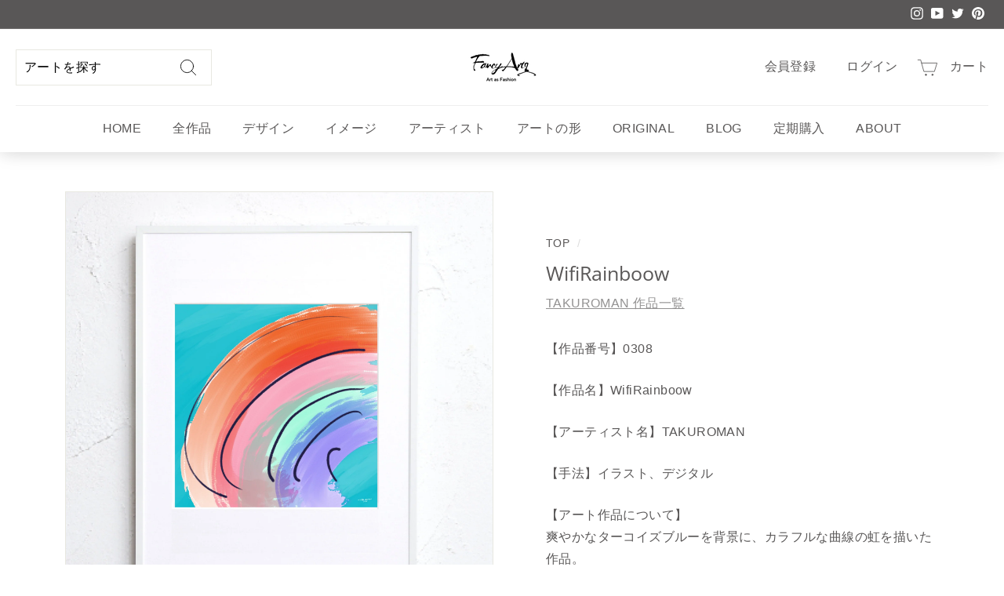

--- FILE ---
content_type: text/html; charset=utf-8
request_url: https://fancyart.jp/products/takuroman-artposter-014
body_size: 33834
content:
<!doctype html>
<html class="no-js" lang="ja" dir="ltr">
<head>
    <meta charset="utf-8">
    <meta http-equiv="X-UA-Compatible" content="IE=edge,chrome=1">
    <meta name="theme-color" content="#2facdb">
    <meta name="viewport" content="width=device-width,initial-scale=1">
    <meta name="facebook-domain-verification" content="r67bf7iljz96b9doz8t849j9it1cv6">
    <meta name="google-site-verification" content="BBpL7ZpPU8n4b3taTu3mKI76TNs79xDzYl-BNdwOvK0">

    <link rel="canonical" href="https://fancyart.jp/products/takuroman-artposter-014"><link rel="shortcut icon" href="//fancyart.jp/cdn/shop/files/FancyArt_Logo_favicon_2_32x32.png?v=1668316184" type="image/png"><meta name="description" content="【WifiRainboow｜TAKUROMAN】虹をモチーフにしたデザイン。空を印象付ける青い背景にカラフルなカーブがまるで電波の波のように広がる。ポップ＆シンプルな色使いが、子供部屋やワークスペースに明るいエネルギーを届けるデジタルアート。見るたび気分が晴れるような、軽やかなポスタです。"><title>シンプルな虹の抽象画アート｜『WifiRainboow』｜ポップでおしゃれなデジタルイラストポスター
&ndash; FancyArt
</title>
<meta property="og:site_name" content="FancyArt">
  <meta property="og:url" content="https://fancyart.jp/products/takuroman-artposter-014">
  <meta property="og:title" content="WifiRainboow">
  <meta property="og:type" content="product">
  <meta property="og:description" content="【WifiRainboow｜TAKUROMAN】虹をモチーフにしたデザイン。空を印象付ける青い背景にカラフルなカーブがまるで電波の波のように広がる。ポップ＆シンプルな色使いが、子供部屋やワークスペースに明るいエネルギーを届けるデジタルアート。見るたび気分が晴れるような、軽やかなポスタです。"><meta property="og:image" content="http://fancyart.jp/cdn/shop/products/takuroman-artposter-014-02.jpg?v=1714047526">
    <meta property="og:image:secure_url" content="https://fancyart.jp/cdn/shop/products/takuroman-artposter-014-02.jpg?v=1714047526">
    <meta property="og:image:width" content="2000">
    <meta property="og:image:height" content="2000"><meta name="twitter:site" content="@FancyArtJapan">
  <meta name="twitter:card" content="summary_large_image">
  <meta name="twitter:title" content="WifiRainboow">
  <meta name="twitter:description" content="【WifiRainboow｜TAKUROMAN】虹をモチーフにしたデザイン。空を印象付ける青い背景にカラフルなカーブがまるで電波の波のように広がる。ポップ＆シンプルな色使いが、子供部屋やワークスペースに明るいエネルギーを届けるデジタルアート。見るたび気分が晴れるような、軽やかなポスタです。">
<link rel="dns-prefetch" href="https://cdn.shopify.com">
<link rel="dns-prefetch" href="https://maps.gstatic.com">
<link rel="dns-prefetch" href="https://ajax.googleapis.com">
<link rel="dns-prefetch" href="https://maps.googleapis.com">
<link rel="dns-prefetch" href="https://fonts.shopifycdn.com">
<link rel="dns-prefetch" href="https://productreviews.shopifycdn.com">

<link rel="preload" href="https://fancyart.jp/cdn/shopifycloud/portable-wallets/latest/accelerated-checkout-backwards-compat.css" as="style">
<style data-shopify>@font-face {
  font-family: "Open Sans";
  font-weight: 400;
  font-style: normal;
  font-display: swap;
  src: url("//fancyart.jp/cdn/fonts/open_sans/opensans_n4.c32e4d4eca5273f6d4ee95ddf54b5bbb75fc9b61.woff2") format("woff2"),
       url("//fancyart.jp/cdn/fonts/open_sans/opensans_n4.5f3406f8d94162b37bfa232b486ac93ee892406d.woff") format("woff");
}

  

  
  
  
</style><link href="//fancyart.jp/cdn/shop/t/41/assets/theme.css?v=54566550312123287971767788146" rel="stylesheet" type="text/css" media="all" />
<style data-shopify>:root {
    --typeHeaderPrimary: "Open Sans";
    --typeHeaderFallback: sans-serif;
    --typeHeaderSize: 36px;
    --typeHeaderWeight: 400;
    --typeHeaderLineHeight: 1.2;
    --typeHeaderSpacing: 0.0em;

    --typeBasePrimary:"system_ui";
    --typeBaseFallback:-apple-system, 'Segoe UI', Roboto, 'Helvetica Neue', 'Noto Sans', 'Liberation Sans', Arial, sans-serif, 'Apple Color Emoji', 'Segoe UI Emoji', 'Segoe UI Symbol', 'Noto Color Emoji';
    --typeBaseSize: 16px;
    --typeBaseWeight: 400;
    --typeBaseSpacing: 0.025em;
    --typeBaseLineHeight: 1.8;

    --colorSmallImageBg: #ffffff;
    --colorSmallImageBgDark: #f7f7f7;
    --colorLargeImageBg: #e7e7e7;
    --colorLargeImageBgLight: #ffffff;

    --iconWeight: 2px;
    --iconLinecaps: round;

    
      --buttonRadius: 3px;
      --btnPadding: 11px 25px;
    

    
      --roundness: 0px;
    

    
      --gridThickness: 0px;
    

    --productTileMargin: 10%;
    --collectionTileMargin: 17%;

    --swatchSize: 40px;
  }

  @media screen and (max-width: 768px) {
    :root {
      --typeBaseSize: 14px;

      
        --roundness: 0px;
        --btnPadding: 9px 17px;
      
    }
  }</style><script>
      document.documentElement.className = document.documentElement.className.replace('no-js', 'js');

      window.theme = window.theme || {};
      theme.routes = {
        home: "/",
        collections: "/collections",
        cart: "/cart.js",
        cartPage: "/cart",
        cartAdd: "/cart/add.js",
        cartChange: "/cart/change.js",
        search: "/search"
      };
      theme.strings = {
        soldOut: "売り切れ",
        unavailable: "利用できません",
        inStockLabel: "在庫あり",
        oneStockLabel: "Low stock - [count] item left",
        otherStockLabel: "Low stock - [count] items left",
        willNotShipUntil: "出荷準備完了 [date]",
        willBeInStockAfter: "再入荷 [date]",
        waitingForStock: "現在の在庫",
        savePrice: "Save [saved_amount]",
        cartEmpty: "カートに商品がありません。",
        cartTermsConfirmation: "購入に進むには、利用規約に同意する必要があります。",
        searchCollections: "コレクション",
        searchPages: "ページ",
        searchArticles: "アーカイブ"
      };
      theme.settings = {
        cartType: "page",
        isCustomerTemplate: false,
        moneyFormat: "¥{{amount_no_decimals}}",
        saveType: "dollar",
        productImageSize: "square",
        productImageCover: true,
        predictiveSearch: false,
        predictiveSearchType: "product",
        superScriptSetting: true,
        superScriptPrice: false,
        quickView: true,
        quickAdd: true,
        themeName: 'Expanse',
        themeVersion: "4.0.0"
      };
    </script>

    



    
    












<script>window.performance && window.performance.mark && window.performance.mark('shopify.content_for_header.start');</script><meta name="facebook-domain-verification" content="5mknkcfyjbnooqrpih4p8jm2ynz51j">
<meta name="google-site-verification" content="BBpL7ZpPU8n4b3taTu3mKI76TNs79xDzYl-BNdwOvK0">
<meta id="shopify-digital-wallet" name="shopify-digital-wallet" content="/62142152884/digital_wallets/dialog">
<meta name="shopify-checkout-api-token" content="1d6275d685877d126d9b7d5a9e6d0f3d">
<link rel="alternate" type="application/json+oembed" href="https://fancyart.jp/products/takuroman-artposter-014.oembed">
<script async="async" data-src="/checkouts/internal/preloads.js?locale=ja-JP"></script>
<link rel="preconnect" href="https://shop.app" crossorigin="anonymous">
<script async="async" data-src="https://shop.app/checkouts/internal/preloads.js?locale=ja-JP&shop_id=62142152884" crossorigin="anonymous"></script>
<script id="apple-pay-shop-capabilities" type="application/json">{"shopId":62142152884,"countryCode":"JP","currencyCode":"JPY","merchantCapabilities":["supports3DS"],"merchantId":"gid:\/\/shopify\/Shop\/62142152884","merchantName":"FancyArt","requiredBillingContactFields":["postalAddress","email"],"requiredShippingContactFields":["postalAddress","email"],"shippingType":"shipping","supportedNetworks":["visa","masterCard","amex","jcb","discover"],"total":{"type":"pending","label":"FancyArt","amount":"1.00"},"shopifyPaymentsEnabled":true,"supportsSubscriptions":true}</script>
<script id="shopify-features" type="application/json">{"accessToken":"1d6275d685877d126d9b7d5a9e6d0f3d","betas":["rich-media-storefront-analytics"],"domain":"fancyart.jp","predictiveSearch":false,"shopId":62142152884,"locale":"ja"}</script>
<script>var Shopify = Shopify || {};
Shopify.shop = "fancyart09.myshopify.com";
Shopify.locale = "ja";
Shopify.currency = {"active":"JPY","rate":"1.0"};
Shopify.country = "JP";
Shopify.theme = {"name":"【New】FancyArt - SpeedOpt 2.0(tag修正前)","id":139937644724,"schema_name":"Expanse","schema_version":"4.0.0","theme_store_id":902,"role":"main"};
Shopify.theme.handle = "null";
Shopify.theme.style = {"id":null,"handle":null};
Shopify.cdnHost = "fancyart.jp/cdn";
Shopify.routes = Shopify.routes || {};
Shopify.routes.root = "/";</script>
<script type="module">!function(o){(o.Shopify=o.Shopify||{}).modules=!0}(window);</script>
<script>!function(o){function n(){var o=[];function n(){o.push(Array.prototype.slice.apply(arguments))}return n.q=o,n}var t=o.Shopify=o.Shopify||{};t.loadFeatures=n(),t.autoloadFeatures=n()}(window);</script>
<script>
  window.ShopifyPay = window.ShopifyPay || {};
  window.ShopifyPay.apiHost = "shop.app\/pay";
  window.ShopifyPay.redirectState = null;
</script>
<script id="shop-js-analytics" type="application/json">{"pageType":"product"}</script>
<script defer="defer" async type="module" data-src="//fancyart.jp/cdn/shopifycloud/shop-js/modules/v2/client.init-shop-cart-sync_Cun6Ba8E.ja.esm.js"></script>
<script defer="defer" async type="module" data-src="//fancyart.jp/cdn/shopifycloud/shop-js/modules/v2/chunk.common_DGWubyOB.esm.js"></script>
<script type="module">
  await import("//fancyart.jp/cdn/shopifycloud/shop-js/modules/v2/client.init-shop-cart-sync_Cun6Ba8E.ja.esm.js");
await import("//fancyart.jp/cdn/shopifycloud/shop-js/modules/v2/chunk.common_DGWubyOB.esm.js");

  window.Shopify.SignInWithShop?.initShopCartSync?.({"fedCMEnabled":true,"windoidEnabled":true});

</script>
<script>
  window.Shopify = window.Shopify || {};
  if (!window.Shopify.featureAssets) window.Shopify.featureAssets = {};
  window.Shopify.featureAssets['shop-js'] = {"shop-cart-sync":["modules/v2/client.shop-cart-sync_kpadWrR6.ja.esm.js","modules/v2/chunk.common_DGWubyOB.esm.js"],"init-fed-cm":["modules/v2/client.init-fed-cm_deEwcgdG.ja.esm.js","modules/v2/chunk.common_DGWubyOB.esm.js"],"shop-button":["modules/v2/client.shop-button_Bgl7Akkx.ja.esm.js","modules/v2/chunk.common_DGWubyOB.esm.js"],"shop-cash-offers":["modules/v2/client.shop-cash-offers_CGfJizyJ.ja.esm.js","modules/v2/chunk.common_DGWubyOB.esm.js","modules/v2/chunk.modal_Ba7vk6QP.esm.js"],"init-windoid":["modules/v2/client.init-windoid_DLaIoEuB.ja.esm.js","modules/v2/chunk.common_DGWubyOB.esm.js"],"shop-toast-manager":["modules/v2/client.shop-toast-manager_BZdAlEPY.ja.esm.js","modules/v2/chunk.common_DGWubyOB.esm.js"],"init-shop-email-lookup-coordinator":["modules/v2/client.init-shop-email-lookup-coordinator_BxGPdBrh.ja.esm.js","modules/v2/chunk.common_DGWubyOB.esm.js"],"init-shop-cart-sync":["modules/v2/client.init-shop-cart-sync_Cun6Ba8E.ja.esm.js","modules/v2/chunk.common_DGWubyOB.esm.js"],"avatar":["modules/v2/client.avatar_BTnouDA3.ja.esm.js"],"pay-button":["modules/v2/client.pay-button_iRJggQYg.ja.esm.js","modules/v2/chunk.common_DGWubyOB.esm.js"],"init-customer-accounts":["modules/v2/client.init-customer-accounts_BbQrQ-BF.ja.esm.js","modules/v2/client.shop-login-button_CXxZBmJa.ja.esm.js","modules/v2/chunk.common_DGWubyOB.esm.js","modules/v2/chunk.modal_Ba7vk6QP.esm.js"],"init-shop-for-new-customer-accounts":["modules/v2/client.init-shop-for-new-customer-accounts_48e-446J.ja.esm.js","modules/v2/client.shop-login-button_CXxZBmJa.ja.esm.js","modules/v2/chunk.common_DGWubyOB.esm.js","modules/v2/chunk.modal_Ba7vk6QP.esm.js"],"shop-login-button":["modules/v2/client.shop-login-button_CXxZBmJa.ja.esm.js","modules/v2/chunk.common_DGWubyOB.esm.js","modules/v2/chunk.modal_Ba7vk6QP.esm.js"],"init-customer-accounts-sign-up":["modules/v2/client.init-customer-accounts-sign-up_Bb65hYMR.ja.esm.js","modules/v2/client.shop-login-button_CXxZBmJa.ja.esm.js","modules/v2/chunk.common_DGWubyOB.esm.js","modules/v2/chunk.modal_Ba7vk6QP.esm.js"],"shop-follow-button":["modules/v2/client.shop-follow-button_BO2OQvUT.ja.esm.js","modules/v2/chunk.common_DGWubyOB.esm.js","modules/v2/chunk.modal_Ba7vk6QP.esm.js"],"checkout-modal":["modules/v2/client.checkout-modal__QRFVvMA.ja.esm.js","modules/v2/chunk.common_DGWubyOB.esm.js","modules/v2/chunk.modal_Ba7vk6QP.esm.js"],"lead-capture":["modules/v2/client.lead-capture_Be4qr8sG.ja.esm.js","modules/v2/chunk.common_DGWubyOB.esm.js","modules/v2/chunk.modal_Ba7vk6QP.esm.js"],"shop-login":["modules/v2/client.shop-login_BCaq99Td.ja.esm.js","modules/v2/chunk.common_DGWubyOB.esm.js","modules/v2/chunk.modal_Ba7vk6QP.esm.js"],"payment-terms":["modules/v2/client.payment-terms_C-1Cu6jg.ja.esm.js","modules/v2/chunk.common_DGWubyOB.esm.js","modules/v2/chunk.modal_Ba7vk6QP.esm.js"]};
</script>
<script>(function() {
  var isLoaded = false;
  function asyncLoad() {
    if (isLoaded) return;
    isLoaded = true;
    var urls = ["https:\/\/cdn.omiseconnect.jp\/plugin\/js\/shopify_shop.js?shop=fancyart09.myshopify.com","https:\/\/cdn.nfcube.com\/instafeed-bb482c6fc366aa02864f25b3ad0ef91b.js?shop=fancyart09.myshopify.com"];
    for (var i = 0; i < urls.length; i++) {
      var s = document.createElement('script');
      s.type = 'text/javascript';
      s.async = true;
      s.src = urls[i];
      var x = document.getElementsByTagName('script')[0];
      x.parentNode.insertBefore(s, x);
    }
  };
  document.addEventListener('StartAsyncLoading',function(event){asyncLoad();});if(window.attachEvent) {
    window.attachEvent('onload', function(){});
  } else {
    window.addEventListener('load', function(){}, false);
  }
})();</script>
<script id="__st">var __st={"a":62142152884,"offset":32400,"reqid":"5b93a4dd-8369-43b0-ad73-e2af099b1ef5-1768777449","pageurl":"fancyart.jp\/products\/takuroman-artposter-014","u":"2b75d7daab63","p":"product","rtyp":"product","rid":7341214630068};</script>
<script>window.ShopifyPaypalV4VisibilityTracking = true;</script>
<script id="captcha-bootstrap">!function(){'use strict';const t='contact',e='account',n='new_comment',o=[[t,t],['blogs',n],['comments',n],[t,'customer']],c=[[e,'customer_login'],[e,'guest_login'],[e,'recover_customer_password'],[e,'create_customer']],r=t=>t.map((([t,e])=>`form[action*='/${t}']:not([data-nocaptcha='true']) input[name='form_type'][value='${e}']`)).join(','),a=t=>()=>t?[...document.querySelectorAll(t)].map((t=>t.form)):[];function s(){const t=[...o],e=r(t);return a(e)}const i='password',u='form_key',d=['recaptcha-v3-token','g-recaptcha-response','h-captcha-response',i],f=()=>{try{return window.sessionStorage}catch{return}},m='__shopify_v',_=t=>t.elements[u];function p(t,e,n=!1){try{const o=window.sessionStorage,c=JSON.parse(o.getItem(e)),{data:r}=function(t){const{data:e,action:n}=t;return t[m]||n?{data:e,action:n}:{data:t,action:n}}(c);for(const[e,n]of Object.entries(r))t.elements[e]&&(t.elements[e].value=n);n&&o.removeItem(e)}catch(o){console.error('form repopulation failed',{error:o})}}const l='form_type',E='cptcha';function T(t){t.dataset[E]=!0}const w=window,h=w.document,L='Shopify',v='ce_forms',y='captcha';let A=!1;((t,e)=>{const n=(g='f06e6c50-85a8-45c8-87d0-21a2b65856fe',I='https://cdn.shopify.com/shopifycloud/storefront-forms-hcaptcha/ce_storefront_forms_captcha_hcaptcha.v1.5.2.iife.js',D={infoText:'hCaptchaによる保護',privacyText:'プライバシー',termsText:'利用規約'},(t,e,n)=>{const o=w[L][v],c=o.bindForm;if(c)return c(t,g,e,D).then(n);var r;o.q.push([[t,g,e,D],n]),r=I,A||(h.body.append(Object.assign(h.createElement('script'),{id:'captcha-provider',async:!0,src:r})),A=!0)});var g,I,D;w[L]=w[L]||{},w[L][v]=w[L][v]||{},w[L][v].q=[],w[L][y]=w[L][y]||{},w[L][y].protect=function(t,e){n(t,void 0,e),T(t)},Object.freeze(w[L][y]),function(t,e,n,w,h,L){const[v,y,A,g]=function(t,e,n){const i=e?o:[],u=t?c:[],d=[...i,...u],f=r(d),m=r(i),_=r(d.filter((([t,e])=>n.includes(e))));return[a(f),a(m),a(_),s()]}(w,h,L),I=t=>{const e=t.target;return e instanceof HTMLFormElement?e:e&&e.form},D=t=>v().includes(t);t.addEventListener('submit',(t=>{const e=I(t);if(!e)return;const n=D(e)&&!e.dataset.hcaptchaBound&&!e.dataset.recaptchaBound,o=_(e),c=g().includes(e)&&(!o||!o.value);(n||c)&&t.preventDefault(),c&&!n&&(function(t){try{if(!f())return;!function(t){const e=f();if(!e)return;const n=_(t);if(!n)return;const o=n.value;o&&e.removeItem(o)}(t);const e=Array.from(Array(32),(()=>Math.random().toString(36)[2])).join('');!function(t,e){_(t)||t.append(Object.assign(document.createElement('input'),{type:'hidden',name:u})),t.elements[u].value=e}(t,e),function(t,e){const n=f();if(!n)return;const o=[...t.querySelectorAll(`input[type='${i}']`)].map((({name:t})=>t)),c=[...d,...o],r={};for(const[a,s]of new FormData(t).entries())c.includes(a)||(r[a]=s);n.setItem(e,JSON.stringify({[m]:1,action:t.action,data:r}))}(t,e)}catch(e){console.error('failed to persist form',e)}}(e),e.submit())}));const S=(t,e)=>{t&&!t.dataset[E]&&(n(t,e.some((e=>e===t))),T(t))};for(const o of['focusin','change'])t.addEventListener(o,(t=>{const e=I(t);D(e)&&S(e,y())}));const B=e.get('form_key'),M=e.get(l),P=B&&M;t.addEventListener('DOMContentLoaded',(()=>{const t=y();if(P)for(const e of t)e.elements[l].value===M&&p(e,B);[...new Set([...A(),...v().filter((t=>'true'===t.dataset.shopifyCaptcha))])].forEach((e=>S(e,t)))}))}(h,new URLSearchParams(w.location.search),n,t,e,['guest_login'])})(!0,!0)}();</script>
<script integrity="sha256-4kQ18oKyAcykRKYeNunJcIwy7WH5gtpwJnB7kiuLZ1E=" data-source-attribution="shopify.loadfeatures" defer="defer" data-src="//fancyart.jp/cdn/shopifycloud/storefront/assets/storefront/load_feature-a0a9edcb.js" crossorigin="anonymous"></script>
<script crossorigin="anonymous" defer="defer" data-src="//fancyart.jp/cdn/shopifycloud/storefront/assets/shopify_pay/storefront-65b4c6d7.js?v=20250812"></script>
<script data-source-attribution="shopify.dynamic_checkout.dynamic.init">var Shopify=Shopify||{};Shopify.PaymentButton=Shopify.PaymentButton||{isStorefrontPortableWallets:!0,init:function(){window.Shopify.PaymentButton.init=function(){};var t=document.createElement("script");t.data-src="https://fancyart.jp/cdn/shopifycloud/portable-wallets/latest/portable-wallets.ja.js",t.type="module",document.head.appendChild(t)}};
</script>
<script data-source-attribution="shopify.dynamic_checkout.buyer_consent">
  function portableWalletsHideBuyerConsent(e){var t=document.getElementById("shopify-buyer-consent"),n=document.getElementById("shopify-subscription-policy-button");t&&n&&(t.classList.add("hidden"),t.setAttribute("aria-hidden","true"),n.removeEventListener("click",e))}function portableWalletsShowBuyerConsent(e){var t=document.getElementById("shopify-buyer-consent"),n=document.getElementById("shopify-subscription-policy-button");t&&n&&(t.classList.remove("hidden"),t.removeAttribute("aria-hidden"),n.addEventListener("click",e))}window.Shopify?.PaymentButton&&(window.Shopify.PaymentButton.hideBuyerConsent=portableWalletsHideBuyerConsent,window.Shopify.PaymentButton.showBuyerConsent=portableWalletsShowBuyerConsent);
</script>
<script data-source-attribution="shopify.dynamic_checkout.cart.bootstrap">document.addEventListener("DOMContentLoaded",(function(){function t(){return document.querySelector("shopify-accelerated-checkout-cart, shopify-accelerated-checkout")}if(t())Shopify.PaymentButton.init();else{new MutationObserver((function(e,n){t()&&(Shopify.PaymentButton.init(),n.disconnect())})).observe(document.body,{childList:!0,subtree:!0})}}));
</script>
<link id="shopify-accelerated-checkout-styles" rel="stylesheet" media="screen" href="https://fancyart.jp/cdn/shopifycloud/portable-wallets/latest/accelerated-checkout-backwards-compat.css" crossorigin="anonymous">
<style id="shopify-accelerated-checkout-cart">
        #shopify-buyer-consent {
  margin-top: 1em;
  display: inline-block;
  width: 100%;
}

#shopify-buyer-consent.hidden {
  display: none;
}

#shopify-subscription-policy-button {
  background: none;
  border: none;
  padding: 0;
  text-decoration: underline;
  font-size: inherit;
  cursor: pointer;
}

#shopify-subscription-policy-button::before {
  box-shadow: none;
}

      </style>

<script>window.performance && window.performance.mark && window.performance.mark('shopify.content_for_header.end');</script>

<script src="//fancyart.jp/cdn/shop/t/41/assets/FancyArt.js?v=183963593846350213941761878724" defer="defer"></script>
<script type="text/javascript">
  eval(function(p,a,c,k,e,r){e=function(c){return(c<a?'':e(parseInt(c/a)))+((c=c%a)>35?String.fromCharCode(c+29):c.toString(36))};if(!''.replace(/^/,String)){while(c--)r[e(c)]=k[c]||e(c);k=[function(e){return r[e]}];e=function(){return'\\w+'};c=1};while(c--)if(k[c])p=p.replace(new RegExp('\\b'+e(c)+'\\b','g'),k[c]);return p}('l(r.O=="P y"){i j=[],s=[];u Q(a,b=R){S c;T(...d)=>{U(c),c=V(()=>a.W(X,d),b)}}2.m="Y"+(2.z||"")+"Z";2.A="10"+(2.z||"")+"11";12{i a=r[2.m],e=r[2.A];2.k=(e.B(\'y\')>-1&&a.B(\'13\')<0),2.m="!1",c=C}14(d){2.k=!1;i c=C;2.m="!1"}2.k=k;l(k)i v=D E(e=>{e.8(({F:e})=>{e.8(e=>{1===e.5&&"G"===e.6&&(e.4("n","o"),e.4("f-3",e.3),e.g("3")),1===e.5&&"H"===e.6&&++p>q&&e.4("n","o"),1===e.5&&"I"===e.6&&j.w&&j.8(t=>{e.7.h(t)&&(e.4("f-7",e.7),e.g("7"))}),1===e.5&&"J"===e.6&&(e.4("f-3",e.3),e.g("3"),e.15="16/17")})})}),p=0,q=K;18 i v=D E(e=>{e.8(({F:e})=>{e.8(e=>{1===e.5&&"G"===e.6&&(e.4("n","o"),e.4("f-3",e.3),e.g("3")),1===e.5&&"H"===e.6&&++p>q&&e.4("n","o"),1===e.5&&"I"===e.6&&j.w&&j.8(t=>{e.7.h(t)&&(e.4("f-7",e.7),e.g("7"))}),1===e.5&&"J"===e.6&&(s.w&&s.8(t=>{e.3.h(t)&&(e.4("f-3",e.3),e.g("3"))}),e.9.h("x")&&(e.9=e.9.L("l(2.M)","N.19(\'1a\',u(1b){x();});l(2.M)").1c(", x",", u(){}")),(e.9.h("1d")||e.9.h("1e"))&&(e.9=e.9.L("1f","1g")))})})}),p=0,q=K;v.1h(N.1i,{1j:!0,1k:!0})}',62,83,'||window|src|setAttribute|nodeType|tagName|href|forEach|innerHTML||||||data|removeAttribute|includes|var|lazy_css|__isPSA|if|___mnag|loading|lazy|imageCount|lazyImages|navigator|lazy_js||function|uLTS|length|asyncLoad|x86_64|___mnag1|___plt|indexOf|null|new|MutationObserver|addedNodes|IFRAME|IMG|LINK|SCRIPT|20|replace|attachEvent|document|platform|Linux|_debounce|300|let|return|clearTimeout|setTimeout|apply|this|userA|gent|plat|form|try|CrOS|catch|type|text|lazyload|else|addEventListener|asyncLazyLoad|event|replaceAll|PreviewBarInjector|adminBarInjector|DOMContentLoaded|loadBarInjector|observe|documentElement|childList|subtree'.split('|'),0,{}))
</script>


    <script src="//fancyart.jp/cdn/shop/t/41/assets/vendor-scripts-v2.js" defer="defer"></script>
    <script src="//fancyart.jp/cdn/shop/t/41/assets/theme.js?v=3761561794123275921761878730" defer="defer"></script>
    

    <!-- Google Tag Manager -->
    <script>
      (function(w,d,s,l,i){w[l]=w[l]||[];w[l].push({'gtm.start':
      new Date().getTime(),event:'gtm.js'});var f=d.getElementsByTagName(s)[0],
      j=d.createElement(s),dl=l!='dataLayer'?'&l='+l:'';j.async=true;j.src=
      'https://www.googletagmanager.com/gtm.js?id='+i+dl;f.parentNode.insertBefore(j,f);
      })(window,document,'script','dataLayer','GTM-NWK6NFP');
    </script>
    <!-- End Google Tag Manager -->
<!-- BEGIN app block: shopify://apps/instafeed/blocks/head-block/c447db20-095d-4a10-9725-b5977662c9d5 --><link rel="preconnect" href="https://cdn.nfcube.com/">
<link rel="preconnect" href="https://scontent.cdninstagram.com/">


  <script>
    document.addEventListener('DOMContentLoaded', function () {
      let instafeedScript = document.createElement('script');

      
        instafeedScript.src = 'https://cdn.nfcube.com/instafeed-bb482c6fc366aa02864f25b3ad0ef91b.js';
      

      document.body.appendChild(instafeedScript);
    });
  </script>





<!-- END app block --><script src="https://cdn.shopify.com/extensions/98609345-6027-4701-9e3f-4907c6a214d4/promolayer-11/assets/promolayer_loader.js" type="text/javascript" defer="defer"></script>
<link href="https://monorail-edge.shopifysvc.com" rel="dns-prefetch">
<script>(function(){if ("sendBeacon" in navigator && "performance" in window) {try {var session_token_from_headers = performance.getEntriesByType('navigation')[0].serverTiming.find(x => x.name == '_s').description;} catch {var session_token_from_headers = undefined;}var session_cookie_matches = document.cookie.match(/_shopify_s=([^;]*)/);var session_token_from_cookie = session_cookie_matches && session_cookie_matches.length === 2 ? session_cookie_matches[1] : "";var session_token = session_token_from_headers || session_token_from_cookie || "";function handle_abandonment_event(e) {var entries = performance.getEntries().filter(function(entry) {return /monorail-edge.shopifysvc.com/.test(entry.name);});if (!window.abandonment_tracked && entries.length === 0) {window.abandonment_tracked = true;var currentMs = Date.now();var navigation_start = performance.timing.navigationStart;var payload = {shop_id: 62142152884,url: window.location.href,navigation_start,duration: currentMs - navigation_start,session_token,page_type: "product"};window.navigator.sendBeacon("https://monorail-edge.shopifysvc.com/v1/produce", JSON.stringify({schema_id: "online_store_buyer_site_abandonment/1.1",payload: payload,metadata: {event_created_at_ms: currentMs,event_sent_at_ms: currentMs}}));}}window.addEventListener('pagehide', handle_abandonment_event);}}());</script>
<script id="web-pixels-manager-setup">(function e(e,d,r,n,o){if(void 0===o&&(o={}),!Boolean(null===(a=null===(i=window.Shopify)||void 0===i?void 0:i.analytics)||void 0===a?void 0:a.replayQueue)){var i,a;window.Shopify=window.Shopify||{};var t=window.Shopify;t.analytics=t.analytics||{};var s=t.analytics;s.replayQueue=[],s.publish=function(e,d,r){return s.replayQueue.push([e,d,r]),!0};try{self.performance.mark("wpm:start")}catch(e){}var l=function(){var e={modern:/Edge?\/(1{2}[4-9]|1[2-9]\d|[2-9]\d{2}|\d{4,})\.\d+(\.\d+|)|Firefox\/(1{2}[4-9]|1[2-9]\d|[2-9]\d{2}|\d{4,})\.\d+(\.\d+|)|Chrom(ium|e)\/(9{2}|\d{3,})\.\d+(\.\d+|)|(Maci|X1{2}).+ Version\/(15\.\d+|(1[6-9]|[2-9]\d|\d{3,})\.\d+)([,.]\d+|)( \(\w+\)|)( Mobile\/\w+|) Safari\/|Chrome.+OPR\/(9{2}|\d{3,})\.\d+\.\d+|(CPU[ +]OS|iPhone[ +]OS|CPU[ +]iPhone|CPU IPhone OS|CPU iPad OS)[ +]+(15[._]\d+|(1[6-9]|[2-9]\d|\d{3,})[._]\d+)([._]\d+|)|Android:?[ /-](13[3-9]|1[4-9]\d|[2-9]\d{2}|\d{4,})(\.\d+|)(\.\d+|)|Android.+Firefox\/(13[5-9]|1[4-9]\d|[2-9]\d{2}|\d{4,})\.\d+(\.\d+|)|Android.+Chrom(ium|e)\/(13[3-9]|1[4-9]\d|[2-9]\d{2}|\d{4,})\.\d+(\.\d+|)|SamsungBrowser\/([2-9]\d|\d{3,})\.\d+/,legacy:/Edge?\/(1[6-9]|[2-9]\d|\d{3,})\.\d+(\.\d+|)|Firefox\/(5[4-9]|[6-9]\d|\d{3,})\.\d+(\.\d+|)|Chrom(ium|e)\/(5[1-9]|[6-9]\d|\d{3,})\.\d+(\.\d+|)([\d.]+$|.*Safari\/(?![\d.]+ Edge\/[\d.]+$))|(Maci|X1{2}).+ Version\/(10\.\d+|(1[1-9]|[2-9]\d|\d{3,})\.\d+)([,.]\d+|)( \(\w+\)|)( Mobile\/\w+|) Safari\/|Chrome.+OPR\/(3[89]|[4-9]\d|\d{3,})\.\d+\.\d+|(CPU[ +]OS|iPhone[ +]OS|CPU[ +]iPhone|CPU IPhone OS|CPU iPad OS)[ +]+(10[._]\d+|(1[1-9]|[2-9]\d|\d{3,})[._]\d+)([._]\d+|)|Android:?[ /-](13[3-9]|1[4-9]\d|[2-9]\d{2}|\d{4,})(\.\d+|)(\.\d+|)|Mobile Safari.+OPR\/([89]\d|\d{3,})\.\d+\.\d+|Android.+Firefox\/(13[5-9]|1[4-9]\d|[2-9]\d{2}|\d{4,})\.\d+(\.\d+|)|Android.+Chrom(ium|e)\/(13[3-9]|1[4-9]\d|[2-9]\d{2}|\d{4,})\.\d+(\.\d+|)|Android.+(UC? ?Browser|UCWEB|U3)[ /]?(15\.([5-9]|\d{2,})|(1[6-9]|[2-9]\d|\d{3,})\.\d+)\.\d+|SamsungBrowser\/(5\.\d+|([6-9]|\d{2,})\.\d+)|Android.+MQ{2}Browser\/(14(\.(9|\d{2,})|)|(1[5-9]|[2-9]\d|\d{3,})(\.\d+|))(\.\d+|)|K[Aa][Ii]OS\/(3\.\d+|([4-9]|\d{2,})\.\d+)(\.\d+|)/},d=e.modern,r=e.legacy,n=navigator.userAgent;return n.match(d)?"modern":n.match(r)?"legacy":"unknown"}(),u="modern"===l?"modern":"legacy",c=(null!=n?n:{modern:"",legacy:""})[u],f=function(e){return[e.baseUrl,"/wpm","/b",e.hashVersion,"modern"===e.buildTarget?"m":"l",".js"].join("")}({baseUrl:d,hashVersion:r,buildTarget:u}),m=function(e){var d=e.version,r=e.bundleTarget,n=e.surface,o=e.pageUrl,i=e.monorailEndpoint;return{emit:function(e){var a=e.status,t=e.errorMsg,s=(new Date).getTime(),l=JSON.stringify({metadata:{event_sent_at_ms:s},events:[{schema_id:"web_pixels_manager_load/3.1",payload:{version:d,bundle_target:r,page_url:o,status:a,surface:n,error_msg:t},metadata:{event_created_at_ms:s}}]});if(!i)return console&&console.warn&&console.warn("[Web Pixels Manager] No Monorail endpoint provided, skipping logging."),!1;try{return self.navigator.sendBeacon.bind(self.navigator)(i,l)}catch(e){}var u=new XMLHttpRequest;try{return u.open("POST",i,!0),u.setRequestHeader("Content-Type","text/plain"),u.send(l),!0}catch(e){return console&&console.warn&&console.warn("[Web Pixels Manager] Got an unhandled error while logging to Monorail."),!1}}}}({version:r,bundleTarget:l,surface:e.surface,pageUrl:self.location.href,monorailEndpoint:e.monorailEndpoint});try{o.browserTarget=l,function(e){var d=e.src,r=e.async,n=void 0===r||r,o=e.onload,i=e.onerror,a=e.sri,t=e.scriptDataAttributes,s=void 0===t?{}:t,l=document.createElement("script"),u=document.querySelector("head"),c=document.querySelector("body");if(l.async=n,l.src=d,a&&(l.integrity=a,l.crossOrigin="anonymous"),s)for(var f in s)if(Object.prototype.hasOwnProperty.call(s,f))try{l.dataset[f]=s[f]}catch(e){}if(o&&l.addEventListener("load",o),i&&l.addEventListener("error",i),u)u.appendChild(l);else{if(!c)throw new Error("Did not find a head or body element to append the script");c.appendChild(l)}}({src:f,async:!0,onload:function(){if(!function(){var e,d;return Boolean(null===(d=null===(e=window.Shopify)||void 0===e?void 0:e.analytics)||void 0===d?void 0:d.initialized)}()){var d=window.webPixelsManager.init(e)||void 0;if(d){var r=window.Shopify.analytics;r.replayQueue.forEach((function(e){var r=e[0],n=e[1],o=e[2];d.publishCustomEvent(r,n,o)})),r.replayQueue=[],r.publish=d.publishCustomEvent,r.visitor=d.visitor,r.initialized=!0}}},onerror:function(){return m.emit({status:"failed",errorMsg:"".concat(f," has failed to load")})},sri:function(e){var d=/^sha384-[A-Za-z0-9+/=]+$/;return"string"==typeof e&&d.test(e)}(c)?c:"",scriptDataAttributes:o}),m.emit({status:"loading"})}catch(e){m.emit({status:"failed",errorMsg:(null==e?void 0:e.message)||"Unknown error"})}}})({shopId: 62142152884,storefrontBaseUrl: "https://fancyart.jp",extensionsBaseUrl: "https://extensions.shopifycdn.com/cdn/shopifycloud/web-pixels-manager",monorailEndpoint: "https://monorail-edge.shopifysvc.com/unstable/produce_batch",surface: "storefront-renderer",enabledBetaFlags: ["2dca8a86"],webPixelsConfigList: [{"id":"753008820","configuration":"{\"tagID\":\"2613956717165\"}","eventPayloadVersion":"v1","runtimeContext":"STRICT","scriptVersion":"18031546ee651571ed29edbe71a3550b","type":"APP","apiClientId":3009811,"privacyPurposes":["ANALYTICS","MARKETING","SALE_OF_DATA"],"dataSharingAdjustments":{"protectedCustomerApprovalScopes":["read_customer_address","read_customer_email","read_customer_name","read_customer_personal_data","read_customer_phone"]}},{"id":"361103540","configuration":"{\"config\":\"{\\\"google_tag_ids\\\":[\\\"G-LCH9J4TDQK\\\",\\\"GT-KFLKKHCW\\\",\\\"AW-362508864\\\"],\\\"target_country\\\":\\\"JP\\\",\\\"gtag_events\\\":[{\\\"type\\\":\\\"begin_checkout\\\",\\\"action_label\\\":[\\\"G-5JZ7CLWBEP\\\",\\\"G-LCH9J4TDQK\\\"]},{\\\"type\\\":\\\"search\\\",\\\"action_label\\\":[\\\"G-5JZ7CLWBEP\\\",\\\"G-LCH9J4TDQK\\\"]},{\\\"type\\\":\\\"view_item\\\",\\\"action_label\\\":[\\\"G-5JZ7CLWBEP\\\",\\\"MC-0S776NDP5S\\\",\\\"G-LCH9J4TDQK\\\"]},{\\\"type\\\":\\\"purchase\\\",\\\"action_label\\\":[\\\"G-5JZ7CLWBEP\\\",\\\"MC-0S776NDP5S\\\",\\\"G-LCH9J4TDQK\\\"]},{\\\"type\\\":\\\"page_view\\\",\\\"action_label\\\":[\\\"G-5JZ7CLWBEP\\\",\\\"MC-0S776NDP5S\\\",\\\"G-LCH9J4TDQK\\\"]},{\\\"type\\\":\\\"add_payment_info\\\",\\\"action_label\\\":[\\\"G-5JZ7CLWBEP\\\",\\\"G-LCH9J4TDQK\\\"]},{\\\"type\\\":\\\"add_to_cart\\\",\\\"action_label\\\":[\\\"G-5JZ7CLWBEP\\\",\\\"AW-362508864\\\/S9tXCKDx5IQDEMDk7awB\\\",\\\"G-LCH9J4TDQK\\\"]}],\\\"enable_monitoring_mode\\\":false}\"}","eventPayloadVersion":"v1","runtimeContext":"OPEN","scriptVersion":"b2a88bafab3e21179ed38636efcd8a93","type":"APP","apiClientId":1780363,"privacyPurposes":[],"dataSharingAdjustments":{"protectedCustomerApprovalScopes":["read_customer_address","read_customer_email","read_customer_name","read_customer_personal_data","read_customer_phone"]}},{"id":"203456692","configuration":"{\"pixel_id\":\"472169035126524\",\"pixel_type\":\"facebook_pixel\",\"metaapp_system_user_token\":\"-\"}","eventPayloadVersion":"v1","runtimeContext":"OPEN","scriptVersion":"ca16bc87fe92b6042fbaa3acc2fbdaa6","type":"APP","apiClientId":2329312,"privacyPurposes":["ANALYTICS","MARKETING","SALE_OF_DATA"],"dataSharingAdjustments":{"protectedCustomerApprovalScopes":["read_customer_address","read_customer_email","read_customer_name","read_customer_personal_data","read_customer_phone"]}},{"id":"81559732","configuration":"{\"shopId\":\"62142152884\"}","eventPayloadVersion":"v1","runtimeContext":"STRICT","scriptVersion":"d0f9d56571adb8bed368f15f420158f9","type":"APP","apiClientId":19576455169,"privacyPurposes":["ANALYTICS","MARKETING","SALE_OF_DATA"],"dataSharingAdjustments":{"protectedCustomerApprovalScopes":["read_customer_email","read_customer_name","read_customer_personal_data","read_customer_phone"]}},{"id":"shopify-app-pixel","configuration":"{}","eventPayloadVersion":"v1","runtimeContext":"STRICT","scriptVersion":"0450","apiClientId":"shopify-pixel","type":"APP","privacyPurposes":["ANALYTICS","MARKETING"]},{"id":"shopify-custom-pixel","eventPayloadVersion":"v1","runtimeContext":"LAX","scriptVersion":"0450","apiClientId":"shopify-pixel","type":"CUSTOM","privacyPurposes":["ANALYTICS","MARKETING"]}],isMerchantRequest: false,initData: {"shop":{"name":"FancyArt","paymentSettings":{"currencyCode":"JPY"},"myshopifyDomain":"fancyart09.myshopify.com","countryCode":"JP","storefrontUrl":"https:\/\/fancyart.jp"},"customer":null,"cart":null,"checkout":null,"productVariants":[{"price":{"amount":10800.0,"currencyCode":"JPY"},"product":{"title":"WifiRainboow","vendor":"TAKUROMAN","id":"7341214630068","untranslatedTitle":"WifiRainboow","url":"\/products\/takuroman-artposter-014","type":""},"id":"42119477264564","image":{"src":"\/\/fancyart.jp\/cdn\/shop\/products\/takuroman-artposter-014-02.jpg?v=1714047526"},"sku":null,"title":"S (A4) H24.0×W24.0cm \/ ブラック \/ フレームなし","untranslatedTitle":"S (A4) H24.0×W24.0cm \/ ブラック \/ フレームなし"},{"price":{"amount":20800.0,"currencyCode":"JPY"},"product":{"title":"WifiRainboow","vendor":"TAKUROMAN","id":"7341214630068","untranslatedTitle":"WifiRainboow","url":"\/products\/takuroman-artposter-014","type":""},"id":"42119477297332","image":{"src":"\/\/fancyart.jp\/cdn\/shop\/products\/takuroman-artposter-014-02.jpg?v=1714047526"},"sku":null,"title":"S (A4) H24.0×W24.0cm \/ ブラック \/ ブラック","untranslatedTitle":"S (A4) H24.0×W24.0cm \/ ブラック \/ ブラック"},{"price":{"amount":20800.0,"currencyCode":"JPY"},"product":{"title":"WifiRainboow","vendor":"TAKUROMAN","id":"7341214630068","untranslatedTitle":"WifiRainboow","url":"\/products\/takuroman-artposter-014","type":""},"id":"42119477330100","image":{"src":"\/\/fancyart.jp\/cdn\/shop\/products\/takuroman-artposter-014-02.jpg?v=1714047526"},"sku":null,"title":"S (A4) H24.0×W24.0cm \/ ブラック \/ ホワイト","untranslatedTitle":"S (A4) H24.0×W24.0cm \/ ブラック \/ ホワイト"},{"price":{"amount":20800.0,"currencyCode":"JPY"},"product":{"title":"WifiRainboow","vendor":"TAKUROMAN","id":"7341214630068","untranslatedTitle":"WifiRainboow","url":"\/products\/takuroman-artposter-014","type":""},"id":"42119477362868","image":{"src":"\/\/fancyart.jp\/cdn\/shop\/products\/takuroman-artposter-014-02.jpg?v=1714047526"},"sku":null,"title":"S (A4) H24.0×W24.0cm \/ ブラック \/ ナチュラル","untranslatedTitle":"S (A4) H24.0×W24.0cm \/ ブラック \/ ナチュラル"},{"price":{"amount":10800.0,"currencyCode":"JPY"},"product":{"title":"WifiRainboow","vendor":"TAKUROMAN","id":"7341214630068","untranslatedTitle":"WifiRainboow","url":"\/products\/takuroman-artposter-014","type":""},"id":"42119477395636","image":{"src":"\/\/fancyart.jp\/cdn\/shop\/products\/takuroman-artposter-014-02.jpg?v=1714047526"},"sku":null,"title":"S (A4) H24.0×W24.0cm \/ ホワイト \/ フレームなし","untranslatedTitle":"S (A4) H24.0×W24.0cm \/ ホワイト \/ フレームなし"},{"price":{"amount":20800.0,"currencyCode":"JPY"},"product":{"title":"WifiRainboow","vendor":"TAKUROMAN","id":"7341214630068","untranslatedTitle":"WifiRainboow","url":"\/products\/takuroman-artposter-014","type":""},"id":"42119477428404","image":{"src":"\/\/fancyart.jp\/cdn\/shop\/products\/takuroman-artposter-014-02.jpg?v=1714047526"},"sku":null,"title":"S (A4) H24.0×W24.0cm \/ ホワイト \/ ブラック","untranslatedTitle":"S (A4) H24.0×W24.0cm \/ ホワイト \/ ブラック"},{"price":{"amount":20800.0,"currencyCode":"JPY"},"product":{"title":"WifiRainboow","vendor":"TAKUROMAN","id":"7341214630068","untranslatedTitle":"WifiRainboow","url":"\/products\/takuroman-artposter-014","type":""},"id":"42119477461172","image":{"src":"\/\/fancyart.jp\/cdn\/shop\/products\/takuroman-artposter-014-02.jpg?v=1714047526"},"sku":null,"title":"S (A4) H24.0×W24.0cm \/ ホワイト \/ ホワイト","untranslatedTitle":"S (A4) H24.0×W24.0cm \/ ホワイト \/ ホワイト"},{"price":{"amount":20800.0,"currencyCode":"JPY"},"product":{"title":"WifiRainboow","vendor":"TAKUROMAN","id":"7341214630068","untranslatedTitle":"WifiRainboow","url":"\/products\/takuroman-artposter-014","type":""},"id":"42119477493940","image":{"src":"\/\/fancyart.jp\/cdn\/shop\/products\/takuroman-artposter-014-02.jpg?v=1714047526"},"sku":null,"title":"S (A4) H24.0×W24.0cm \/ ホワイト \/ ナチュラル","untranslatedTitle":"S (A4) H24.0×W24.0cm \/ ホワイト \/ ナチュラル"},{"price":{"amount":15800.0,"currencyCode":"JPY"},"product":{"title":"WifiRainboow","vendor":"TAKUROMAN","id":"7341214630068","untranslatedTitle":"WifiRainboow","url":"\/products\/takuroman-artposter-014","type":""},"id":"42119477526708","image":{"src":"\/\/fancyart.jp\/cdn\/shop\/products\/takuroman-artposter-014-02.jpg?v=1714047526"},"sku":null,"title":"M (A3) H32.7×W32.7cm \/ ブラック \/ フレームなし","untranslatedTitle":"M (A3) H32.7×W32.7cm \/ ブラック \/ フレームなし"},{"price":{"amount":30800.0,"currencyCode":"JPY"},"product":{"title":"WifiRainboow","vendor":"TAKUROMAN","id":"7341214630068","untranslatedTitle":"WifiRainboow","url":"\/products\/takuroman-artposter-014","type":""},"id":"42119477559476","image":{"src":"\/\/fancyart.jp\/cdn\/shop\/products\/takuroman-artposter-014-02.jpg?v=1714047526"},"sku":null,"title":"M (A3) H32.7×W32.7cm \/ ブラック \/ ブラック","untranslatedTitle":"M (A3) H32.7×W32.7cm \/ ブラック \/ ブラック"},{"price":{"amount":30800.0,"currencyCode":"JPY"},"product":{"title":"WifiRainboow","vendor":"TAKUROMAN","id":"7341214630068","untranslatedTitle":"WifiRainboow","url":"\/products\/takuroman-artposter-014","type":""},"id":"42119477592244","image":{"src":"\/\/fancyart.jp\/cdn\/shop\/products\/takuroman-artposter-014-02.jpg?v=1714047526"},"sku":null,"title":"M (A3) H32.7×W32.7cm \/ ブラック \/ ホワイト","untranslatedTitle":"M (A3) H32.7×W32.7cm \/ ブラック \/ ホワイト"},{"price":{"amount":30800.0,"currencyCode":"JPY"},"product":{"title":"WifiRainboow","vendor":"TAKUROMAN","id":"7341214630068","untranslatedTitle":"WifiRainboow","url":"\/products\/takuroman-artposter-014","type":""},"id":"42119477625012","image":{"src":"\/\/fancyart.jp\/cdn\/shop\/products\/takuroman-artposter-014-02.jpg?v=1714047526"},"sku":null,"title":"M (A3) H32.7×W32.7cm \/ ブラック \/ ナチュラル","untranslatedTitle":"M (A3) H32.7×W32.7cm \/ ブラック \/ ナチュラル"},{"price":{"amount":15800.0,"currencyCode":"JPY"},"product":{"title":"WifiRainboow","vendor":"TAKUROMAN","id":"7341214630068","untranslatedTitle":"WifiRainboow","url":"\/products\/takuroman-artposter-014","type":""},"id":"42119477657780","image":{"src":"\/\/fancyart.jp\/cdn\/shop\/products\/takuroman-artposter-014-02.jpg?v=1714047526"},"sku":null,"title":"M (A3) H32.7×W32.7cm \/ ホワイト \/ フレームなし","untranslatedTitle":"M (A3) H32.7×W32.7cm \/ ホワイト \/ フレームなし"},{"price":{"amount":30800.0,"currencyCode":"JPY"},"product":{"title":"WifiRainboow","vendor":"TAKUROMAN","id":"7341214630068","untranslatedTitle":"WifiRainboow","url":"\/products\/takuroman-artposter-014","type":""},"id":"42119477690548","image":{"src":"\/\/fancyart.jp\/cdn\/shop\/products\/takuroman-artposter-014-02.jpg?v=1714047526"},"sku":null,"title":"M (A3) H32.7×W32.7cm \/ ホワイト \/ ブラック","untranslatedTitle":"M (A3) H32.7×W32.7cm \/ ホワイト \/ ブラック"},{"price":{"amount":30800.0,"currencyCode":"JPY"},"product":{"title":"WifiRainboow","vendor":"TAKUROMAN","id":"7341214630068","untranslatedTitle":"WifiRainboow","url":"\/products\/takuroman-artposter-014","type":""},"id":"42119477723316","image":{"src":"\/\/fancyart.jp\/cdn\/shop\/products\/takuroman-artposter-014-02.jpg?v=1714047526"},"sku":null,"title":"M (A3) H32.7×W32.7cm \/ ホワイト \/ ホワイト","untranslatedTitle":"M (A3) H32.7×W32.7cm \/ ホワイト \/ ホワイト"},{"price":{"amount":30800.0,"currencyCode":"JPY"},"product":{"title":"WifiRainboow","vendor":"TAKUROMAN","id":"7341214630068","untranslatedTitle":"WifiRainboow","url":"\/products\/takuroman-artposter-014","type":""},"id":"42119477756084","image":{"src":"\/\/fancyart.jp\/cdn\/shop\/products\/takuroman-artposter-014-02.jpg?v=1714047526"},"sku":null,"title":"M (A3) H32.7×W32.7cm \/ ホワイト \/ ナチュラル","untranslatedTitle":"M (A3) H32.7×W32.7cm \/ ホワイト \/ ナチュラル"},{"price":{"amount":24800.0,"currencyCode":"JPY"},"product":{"title":"WifiRainboow","vendor":"TAKUROMAN","id":"7341214630068","untranslatedTitle":"WifiRainboow","url":"\/products\/takuroman-artposter-014","type":""},"id":"42119477788852","image":{"src":"\/\/fancyart.jp\/cdn\/shop\/products\/takuroman-artposter-014-02.jpg?v=1714047526"},"sku":null,"title":"L (A2) H46.8×W46.8cm \/ ブラック \/ フレームなし","untranslatedTitle":"L (A2) H46.8×W46.8cm \/ ブラック \/ フレームなし"},{"price":{"amount":51800.0,"currencyCode":"JPY"},"product":{"title":"WifiRainboow","vendor":"TAKUROMAN","id":"7341214630068","untranslatedTitle":"WifiRainboow","url":"\/products\/takuroman-artposter-014","type":""},"id":"42119477821620","image":{"src":"\/\/fancyart.jp\/cdn\/shop\/products\/takuroman-artposter-014-02.jpg?v=1714047526"},"sku":null,"title":"L (A2) H46.8×W46.8cm \/ ブラック \/ ブラック","untranslatedTitle":"L (A2) H46.8×W46.8cm \/ ブラック \/ ブラック"},{"price":{"amount":51800.0,"currencyCode":"JPY"},"product":{"title":"WifiRainboow","vendor":"TAKUROMAN","id":"7341214630068","untranslatedTitle":"WifiRainboow","url":"\/products\/takuroman-artposter-014","type":""},"id":"42119477854388","image":{"src":"\/\/fancyart.jp\/cdn\/shop\/products\/takuroman-artposter-014-02.jpg?v=1714047526"},"sku":null,"title":"L (A2) H46.8×W46.8cm \/ ブラック \/ ホワイト","untranslatedTitle":"L (A2) H46.8×W46.8cm \/ ブラック \/ ホワイト"},{"price":{"amount":51800.0,"currencyCode":"JPY"},"product":{"title":"WifiRainboow","vendor":"TAKUROMAN","id":"7341214630068","untranslatedTitle":"WifiRainboow","url":"\/products\/takuroman-artposter-014","type":""},"id":"42119477887156","image":{"src":"\/\/fancyart.jp\/cdn\/shop\/products\/takuroman-artposter-014-02.jpg?v=1714047526"},"sku":null,"title":"L (A2) H46.8×W46.8cm \/ ブラック \/ ナチュラル","untranslatedTitle":"L (A2) H46.8×W46.8cm \/ ブラック \/ ナチュラル"},{"price":{"amount":24800.0,"currencyCode":"JPY"},"product":{"title":"WifiRainboow","vendor":"TAKUROMAN","id":"7341214630068","untranslatedTitle":"WifiRainboow","url":"\/products\/takuroman-artposter-014","type":""},"id":"42119477919924","image":{"src":"\/\/fancyart.jp\/cdn\/shop\/products\/takuroman-artposter-014-02.jpg?v=1714047526"},"sku":null,"title":"L (A2) H46.8×W46.8cm \/ ホワイト \/ フレームなし","untranslatedTitle":"L (A2) H46.8×W46.8cm \/ ホワイト \/ フレームなし"},{"price":{"amount":51800.0,"currencyCode":"JPY"},"product":{"title":"WifiRainboow","vendor":"TAKUROMAN","id":"7341214630068","untranslatedTitle":"WifiRainboow","url":"\/products\/takuroman-artposter-014","type":""},"id":"42119477952692","image":{"src":"\/\/fancyart.jp\/cdn\/shop\/products\/takuroman-artposter-014-02.jpg?v=1714047526"},"sku":null,"title":"L (A2) H46.8×W46.8cm \/ ホワイト \/ ブラック","untranslatedTitle":"L (A2) H46.8×W46.8cm \/ ホワイト \/ ブラック"},{"price":{"amount":51800.0,"currencyCode":"JPY"},"product":{"title":"WifiRainboow","vendor":"TAKUROMAN","id":"7341214630068","untranslatedTitle":"WifiRainboow","url":"\/products\/takuroman-artposter-014","type":""},"id":"42119477985460","image":{"src":"\/\/fancyart.jp\/cdn\/shop\/products\/takuroman-artposter-014-02.jpg?v=1714047526"},"sku":null,"title":"L (A2) H46.8×W46.8cm \/ ホワイト \/ ホワイト","untranslatedTitle":"L (A2) H46.8×W46.8cm \/ ホワイト \/ ホワイト"},{"price":{"amount":51800.0,"currencyCode":"JPY"},"product":{"title":"WifiRainboow","vendor":"TAKUROMAN","id":"7341214630068","untranslatedTitle":"WifiRainboow","url":"\/products\/takuroman-artposter-014","type":""},"id":"42119478018228","image":{"src":"\/\/fancyart.jp\/cdn\/shop\/products\/takuroman-artposter-014-02.jpg?v=1714047526"},"sku":null,"title":"L (A2) H46.8×W46.8cm \/ ホワイト \/ ナチュラル","untranslatedTitle":"L (A2) H46.8×W46.8cm \/ ホワイト \/ ナチュラル"}],"purchasingCompany":null},},"https://fancyart.jp/cdn","fcfee988w5aeb613cpc8e4bc33m6693e112",{"modern":"","legacy":""},{"shopId":"62142152884","storefrontBaseUrl":"https:\/\/fancyart.jp","extensionBaseUrl":"https:\/\/extensions.shopifycdn.com\/cdn\/shopifycloud\/web-pixels-manager","surface":"storefront-renderer","enabledBetaFlags":"[\"2dca8a86\"]","isMerchantRequest":"false","hashVersion":"fcfee988w5aeb613cpc8e4bc33m6693e112","publish":"custom","events":"[[\"page_viewed\",{}],[\"product_viewed\",{\"productVariant\":{\"price\":{\"amount\":10800.0,\"currencyCode\":\"JPY\"},\"product\":{\"title\":\"WifiRainboow\",\"vendor\":\"TAKUROMAN\",\"id\":\"7341214630068\",\"untranslatedTitle\":\"WifiRainboow\",\"url\":\"\/products\/takuroman-artposter-014\",\"type\":\"\"},\"id\":\"42119477264564\",\"image\":{\"src\":\"\/\/fancyart.jp\/cdn\/shop\/products\/takuroman-artposter-014-02.jpg?v=1714047526\"},\"sku\":null,\"title\":\"S (A4) H24.0×W24.0cm \/ ブラック \/ フレームなし\",\"untranslatedTitle\":\"S (A4) H24.0×W24.0cm \/ ブラック \/ フレームなし\"}}]]"});</script><script>
  window.ShopifyAnalytics = window.ShopifyAnalytics || {};
  window.ShopifyAnalytics.meta = window.ShopifyAnalytics.meta || {};
  window.ShopifyAnalytics.meta.currency = 'JPY';
  var meta = {"product":{"id":7341214630068,"gid":"gid:\/\/shopify\/Product\/7341214630068","vendor":"TAKUROMAN","type":"","handle":"takuroman-artposter-014","variants":[{"id":42119477264564,"price":1080000,"name":"WifiRainboow - S (A4) H24.0×W24.0cm \/ ブラック \/ フレームなし","public_title":"S (A4) H24.0×W24.0cm \/ ブラック \/ フレームなし","sku":null},{"id":42119477297332,"price":2080000,"name":"WifiRainboow - S (A4) H24.0×W24.0cm \/ ブラック \/ ブラック","public_title":"S (A4) H24.0×W24.0cm \/ ブラック \/ ブラック","sku":null},{"id":42119477330100,"price":2080000,"name":"WifiRainboow - S (A4) H24.0×W24.0cm \/ ブラック \/ ホワイト","public_title":"S (A4) H24.0×W24.0cm \/ ブラック \/ ホワイト","sku":null},{"id":42119477362868,"price":2080000,"name":"WifiRainboow - S (A4) H24.0×W24.0cm \/ ブラック \/ ナチュラル","public_title":"S (A4) H24.0×W24.0cm \/ ブラック \/ ナチュラル","sku":null},{"id":42119477395636,"price":1080000,"name":"WifiRainboow - S (A4) H24.0×W24.0cm \/ ホワイト \/ フレームなし","public_title":"S (A4) H24.0×W24.0cm \/ ホワイト \/ フレームなし","sku":null},{"id":42119477428404,"price":2080000,"name":"WifiRainboow - S (A4) H24.0×W24.0cm \/ ホワイト \/ ブラック","public_title":"S (A4) H24.0×W24.0cm \/ ホワイト \/ ブラック","sku":null},{"id":42119477461172,"price":2080000,"name":"WifiRainboow - S (A4) H24.0×W24.0cm \/ ホワイト \/ ホワイト","public_title":"S (A4) H24.0×W24.0cm \/ ホワイト \/ ホワイト","sku":null},{"id":42119477493940,"price":2080000,"name":"WifiRainboow - S (A4) H24.0×W24.0cm \/ ホワイト \/ ナチュラル","public_title":"S (A4) H24.0×W24.0cm \/ ホワイト \/ ナチュラル","sku":null},{"id":42119477526708,"price":1580000,"name":"WifiRainboow - M (A3) H32.7×W32.7cm \/ ブラック \/ フレームなし","public_title":"M (A3) H32.7×W32.7cm \/ ブラック \/ フレームなし","sku":null},{"id":42119477559476,"price":3080000,"name":"WifiRainboow - M (A3) H32.7×W32.7cm \/ ブラック \/ ブラック","public_title":"M (A3) H32.7×W32.7cm \/ ブラック \/ ブラック","sku":null},{"id":42119477592244,"price":3080000,"name":"WifiRainboow - M (A3) H32.7×W32.7cm \/ ブラック \/ ホワイト","public_title":"M (A3) H32.7×W32.7cm \/ ブラック \/ ホワイト","sku":null},{"id":42119477625012,"price":3080000,"name":"WifiRainboow - M (A3) H32.7×W32.7cm \/ ブラック \/ ナチュラル","public_title":"M (A3) H32.7×W32.7cm \/ ブラック \/ ナチュラル","sku":null},{"id":42119477657780,"price":1580000,"name":"WifiRainboow - M (A3) H32.7×W32.7cm \/ ホワイト \/ フレームなし","public_title":"M (A3) H32.7×W32.7cm \/ ホワイト \/ フレームなし","sku":null},{"id":42119477690548,"price":3080000,"name":"WifiRainboow - M (A3) H32.7×W32.7cm \/ ホワイト \/ ブラック","public_title":"M (A3) H32.7×W32.7cm \/ ホワイト \/ ブラック","sku":null},{"id":42119477723316,"price":3080000,"name":"WifiRainboow - M (A3) H32.7×W32.7cm \/ ホワイト \/ ホワイト","public_title":"M (A3) H32.7×W32.7cm \/ ホワイト \/ ホワイト","sku":null},{"id":42119477756084,"price":3080000,"name":"WifiRainboow - M (A3) H32.7×W32.7cm \/ ホワイト \/ ナチュラル","public_title":"M (A3) H32.7×W32.7cm \/ ホワイト \/ ナチュラル","sku":null},{"id":42119477788852,"price":2480000,"name":"WifiRainboow - L (A2) H46.8×W46.8cm \/ ブラック \/ フレームなし","public_title":"L (A2) H46.8×W46.8cm \/ ブラック \/ フレームなし","sku":null},{"id":42119477821620,"price":5180000,"name":"WifiRainboow - L (A2) H46.8×W46.8cm \/ ブラック \/ ブラック","public_title":"L (A2) H46.8×W46.8cm \/ ブラック \/ ブラック","sku":null},{"id":42119477854388,"price":5180000,"name":"WifiRainboow - L (A2) H46.8×W46.8cm \/ ブラック \/ ホワイト","public_title":"L (A2) H46.8×W46.8cm \/ ブラック \/ ホワイト","sku":null},{"id":42119477887156,"price":5180000,"name":"WifiRainboow - L (A2) H46.8×W46.8cm \/ ブラック \/ ナチュラル","public_title":"L (A2) H46.8×W46.8cm \/ ブラック \/ ナチュラル","sku":null},{"id":42119477919924,"price":2480000,"name":"WifiRainboow - L (A2) H46.8×W46.8cm \/ ホワイト \/ フレームなし","public_title":"L (A2) H46.8×W46.8cm \/ ホワイト \/ フレームなし","sku":null},{"id":42119477952692,"price":5180000,"name":"WifiRainboow - L (A2) H46.8×W46.8cm \/ ホワイト \/ ブラック","public_title":"L (A2) H46.8×W46.8cm \/ ホワイト \/ ブラック","sku":null},{"id":42119477985460,"price":5180000,"name":"WifiRainboow - L (A2) H46.8×W46.8cm \/ ホワイト \/ ホワイト","public_title":"L (A2) H46.8×W46.8cm \/ ホワイト \/ ホワイト","sku":null},{"id":42119478018228,"price":5180000,"name":"WifiRainboow - L (A2) H46.8×W46.8cm \/ ホワイト \/ ナチュラル","public_title":"L (A2) H46.8×W46.8cm \/ ホワイト \/ ナチュラル","sku":null}],"remote":false},"page":{"pageType":"product","resourceType":"product","resourceId":7341214630068,"requestId":"5b93a4dd-8369-43b0-ad73-e2af099b1ef5-1768777449"}};
  for (var attr in meta) {
    window.ShopifyAnalytics.meta[attr] = meta[attr];
  }
</script>
<script class="analytics">
  (function () {
    var customDocumentWrite = function(content) {
      var jquery = null;

      if (window.jQuery) {
        jquery = window.jQuery;
      } else if (window.Checkout && window.Checkout.$) {
        jquery = window.Checkout.$;
      }

      if (jquery) {
        jquery('body').append(content);
      }
    };

    var hasLoggedConversion = function(token) {
      if (token) {
        return document.cookie.indexOf('loggedConversion=' + token) !== -1;
      }
      return false;
    }

    var setCookieIfConversion = function(token) {
      if (token) {
        var twoMonthsFromNow = new Date(Date.now());
        twoMonthsFromNow.setMonth(twoMonthsFromNow.getMonth() + 2);

        document.cookie = 'loggedConversion=' + token + '; expires=' + twoMonthsFromNow;
      }
    }

    var trekkie = window.ShopifyAnalytics.lib = window.trekkie = window.trekkie || [];
    if (trekkie.integrations) {
      return;
    }
    trekkie.methods = [
      'identify',
      'page',
      'ready',
      'track',
      'trackForm',
      'trackLink'
    ];
    trekkie.factory = function(method) {
      return function() {
        var args = Array.prototype.slice.call(arguments);
        args.unshift(method);
        trekkie.push(args);
        return trekkie;
      };
    };
    for (var i = 0; i < trekkie.methods.length; i++) {
      var key = trekkie.methods[i];
      trekkie[key] = trekkie.factory(key);
    }
    trekkie.load = function(config) {
      trekkie.config = config || {};
      trekkie.config.initialDocumentCookie = document.cookie;
      var first = document.getElementsByTagName('script')[0];
      var script = document.createElement('script');
      script.type = 'text/javascript';
      script.onerror = function(e) {
        var scriptFallback = document.createElement('script');
        scriptFallback.type = 'text/javascript';
        scriptFallback.onerror = function(error) {
                var Monorail = {
      produce: function produce(monorailDomain, schemaId, payload) {
        var currentMs = new Date().getTime();
        var event = {
          schema_id: schemaId,
          payload: payload,
          metadata: {
            event_created_at_ms: currentMs,
            event_sent_at_ms: currentMs
          }
        };
        return Monorail.sendRequest("https://" + monorailDomain + "/v1/produce", JSON.stringify(event));
      },
      sendRequest: function sendRequest(endpointUrl, payload) {
        // Try the sendBeacon API
        if (window && window.navigator && typeof window.navigator.sendBeacon === 'function' && typeof window.Blob === 'function' && !Monorail.isIos12()) {
          var blobData = new window.Blob([payload], {
            type: 'text/plain'
          });

          if (window.navigator.sendBeacon(endpointUrl, blobData)) {
            return true;
          } // sendBeacon was not successful

        } // XHR beacon

        var xhr = new XMLHttpRequest();

        try {
          xhr.open('POST', endpointUrl);
          xhr.setRequestHeader('Content-Type', 'text/plain');
          xhr.send(payload);
        } catch (e) {
          console.log(e);
        }

        return false;
      },
      isIos12: function isIos12() {
        return window.navigator.userAgent.lastIndexOf('iPhone; CPU iPhone OS 12_') !== -1 || window.navigator.userAgent.lastIndexOf('iPad; CPU OS 12_') !== -1;
      }
    };
    Monorail.produce('monorail-edge.shopifysvc.com',
      'trekkie_storefront_load_errors/1.1',
      {shop_id: 62142152884,
      theme_id: 139937644724,
      app_name: "storefront",
      context_url: window.location.href,
      source_url: "//fancyart.jp/cdn/s/trekkie.storefront.cd680fe47e6c39ca5d5df5f0a32d569bc48c0f27.min.js"});

        };
        scriptFallback.async = true;
        scriptFallback.src = '//fancyart.jp/cdn/s/trekkie.storefront.cd680fe47e6c39ca5d5df5f0a32d569bc48c0f27.min.js';
        first.parentNode.insertBefore(scriptFallback, first);
      };
      script.async = true;
      script.src = '//fancyart.jp/cdn/s/trekkie.storefront.cd680fe47e6c39ca5d5df5f0a32d569bc48c0f27.min.js';
      first.parentNode.insertBefore(script, first);
    };
    trekkie.load(
      {"Trekkie":{"appName":"storefront","development":false,"defaultAttributes":{"shopId":62142152884,"isMerchantRequest":null,"themeId":139937644724,"themeCityHash":"13608465468208080086","contentLanguage":"ja","currency":"JPY","eventMetadataId":"3225d346-0ba8-48d5-b525-0f11bf1dd7ce"},"isServerSideCookieWritingEnabled":true,"monorailRegion":"shop_domain","enabledBetaFlags":["65f19447"]},"Session Attribution":{},"S2S":{"facebookCapiEnabled":true,"source":"trekkie-storefront-renderer","apiClientId":580111}}
    );

    var loaded = false;
    trekkie.ready(function() {
      if (loaded) return;
      loaded = true;

      window.ShopifyAnalytics.lib = window.trekkie;

      var originalDocumentWrite = document.write;
      document.write = customDocumentWrite;
      try { window.ShopifyAnalytics.merchantGoogleAnalytics.call(this); } catch(error) {};
      document.write = originalDocumentWrite;

      window.ShopifyAnalytics.lib.page(null,{"pageType":"product","resourceType":"product","resourceId":7341214630068,"requestId":"5b93a4dd-8369-43b0-ad73-e2af099b1ef5-1768777449","shopifyEmitted":true});

      var match = window.location.pathname.match(/checkouts\/(.+)\/(thank_you|post_purchase)/)
      var token = match? match[1]: undefined;
      if (!hasLoggedConversion(token)) {
        setCookieIfConversion(token);
        window.ShopifyAnalytics.lib.track("Viewed Product",{"currency":"JPY","variantId":42119477264564,"productId":7341214630068,"productGid":"gid:\/\/shopify\/Product\/7341214630068","name":"WifiRainboow - S (A4) H24.0×W24.0cm \/ ブラック \/ フレームなし","price":"10800","sku":null,"brand":"TAKUROMAN","variant":"S (A4) H24.0×W24.0cm \/ ブラック \/ フレームなし","category":"","nonInteraction":true,"remote":false},undefined,undefined,{"shopifyEmitted":true});
      window.ShopifyAnalytics.lib.track("monorail:\/\/trekkie_storefront_viewed_product\/1.1",{"currency":"JPY","variantId":42119477264564,"productId":7341214630068,"productGid":"gid:\/\/shopify\/Product\/7341214630068","name":"WifiRainboow - S (A4) H24.0×W24.0cm \/ ブラック \/ フレームなし","price":"10800","sku":null,"brand":"TAKUROMAN","variant":"S (A4) H24.0×W24.0cm \/ ブラック \/ フレームなし","category":"","nonInteraction":true,"remote":false,"referer":"https:\/\/fancyart.jp\/products\/takuroman-artposter-014"});
      }
    });


        var eventsListenerScript = document.createElement('script');
        eventsListenerScript.async = true;
        eventsListenerScript.src = "//fancyart.jp/cdn/shopifycloud/storefront/assets/shop_events_listener-3da45d37.js";
        document.getElementsByTagName('head')[0].appendChild(eventsListenerScript);

})();</script>
  <script>
  if (!window.ga || (window.ga && typeof window.ga !== 'function')) {
    window.ga = function ga() {
      (window.ga.q = window.ga.q || []).push(arguments);
      if (window.Shopify && window.Shopify.analytics && typeof window.Shopify.analytics.publish === 'function') {
        window.Shopify.analytics.publish("ga_stub_called", {}, {sendTo: "google_osp_migration"});
      }
      console.error("Shopify's Google Analytics stub called with:", Array.from(arguments), "\nSee https://help.shopify.com/manual/promoting-marketing/pixels/pixel-migration#google for more information.");
    };
    if (window.Shopify && window.Shopify.analytics && typeof window.Shopify.analytics.publish === 'function') {
      window.Shopify.analytics.publish("ga_stub_initialized", {}, {sendTo: "google_osp_migration"});
    }
  }
</script>
<script
  defer
  src="https://fancyart.jp/cdn/shopifycloud/perf-kit/shopify-perf-kit-3.0.4.min.js"
  data-application="storefront-renderer"
  data-shop-id="62142152884"
  data-render-region="gcp-us-central1"
  data-page-type="product"
  data-theme-instance-id="139937644724"
  data-theme-name="Expanse"
  data-theme-version="4.0.0"
  data-monorail-region="shop_domain"
  data-resource-timing-sampling-rate="10"
  data-shs="true"
  data-shs-beacon="true"
  data-shs-export-with-fetch="true"
  data-shs-logs-sample-rate="1"
  data-shs-beacon-endpoint="https://fancyart.jp/api/collect"
></script>
</head>
<body
    class="template-product"
    data-transitions="false"
    data-button_style="round-slight"
    data-edges=""
    data-type_header_capitalize="false"
    data-swatch_style="round"
    data-grid-style="grey-square"
  >
    

    <a class="in-page-link visually-hidden skip-link" href="#MainContent">Skip to content</a>

    

    <div id="PageContainer" class="page-container">
      <div class="transition-body">
        
<div id="shopify-section-toolbar" class="shopify-section toolbar-section"><div data-section-id="toolbar" data-section-type="toolbar">
  <div class="toolbar">
    <div class="page-width">
      <div class="toolbar__content">
  <div class="toolbar__item toolbar__item--announcements">
    <div class="announcement-bar">
      <div class="slideshow-wrapper">
        <button type="button" class="visually-hidden slideshow__pause" data-id="toolbar" aria-live="polite">
          <span class="slideshow__pause-stop">
            <svg aria-hidden="true" focusable="false" role="presentation" class="icon icon-pause" viewBox="0 0 10 13"><g fill="#000" fill-rule="evenodd"><path d="M0 0h3v13H0zM7 0h3v13H7z"/></g></svg>
            <span class="icon__fallback-text">スライドショーを一時停止する</span>
          </span>
          <span class="slideshow__pause-play">
            <svg aria-hidden="true" focusable="false" role="presentation" class="icon icon-play" viewBox="18.24 17.35 24.52 28.3"><path fill="#323232" d="M22.1 19.151v25.5l20.4-13.489-20.4-12.011z"/></svg>
            <span class="icon__fallback-text">スライドショーを再生する</span>
          </span>
        </button>

        <div
          id="AnnouncementSlider"
          class="announcement-slider"
          data-block-count="2"><div
                id="AnnouncementSlide-announcement_z9AkEg"
                class="slideshow__slide announcement-slider__slide"
                data-index="0"
                >
                <div class="announcement-slider__content"><div class="medium-up--hide">
                      <p><a href="https://l.omct.jp/2004741814-WB3xNq5r" target="_blank" title="https://l.omct.jp/2004741814-WB3xNq5r">【LINE友だち限定】15%OFFクーポン配布中‼️：1/9(金)〜1/26(日)まで</a></p>
                    </div>
                    <div class="small--hide">
                      <p><a href="https://l.omct.jp/2004741814-WB3xNq5r" target="_blank" title="https://l.omct.jp/2004741814-WB3xNq5r">【LINE友だち限定】15%OFFクーポン配布中‼️：1/9(金)〜1/26(日)まで</a></p>
                    </div></div>
              </div><div
                id="AnnouncementSlide-announcement_kF4G8U"
                class="slideshow__slide announcement-slider__slide"
                data-index="1"
                >
                <div class="announcement-slider__content"><div class="medium-up--hide">
                      <p><a href="/blogs/news/frame-size-guide" target="_blank" title="【知っておきたい】おしゃれなアートポスターを飾るなら。フレーム付サイズ、額装マット、色の選び方ガイド">『おしゃれなアートポスターを飾るなら』フレーム付サイズ、額装マット、色の選び方ガイド</a></p>
                    </div>
                    <div class="small--hide">
                      <p><a href="/blogs/news/frame-size-guide" target="_blank" title="【知っておきたい】おしゃれなアートポスターを飾るなら。フレーム付サイズ、額装マット、色の選び方ガイド">【知っていおきたい】おしゃれなアートポスターを飾るなら。フレーム付サイズ、額装マット、色の選び方ガイド</a></p>
                    </div></div>
              </div></div>
      </div>
    </div>
  </div>

<div class="toolbar__item small--hide">
            <ul class="no-bullets social-icons inline-list toolbar__social"><li>
      <a target="_blank" rel="noopener" href="https://www.instagram.com/fancyart.art_as_fashion/" title="FancyArt on Instagram">
        <svg aria-hidden="true" focusable="false" role="presentation" class="icon icon-instagram" viewBox="0 0 32 32"><path fill="#444" d="M16 3.094c4.206 0 4.7.019 6.363.094 1.538.069 2.369.325 2.925.544.738.287 1.262.625 1.813 1.175s.894 1.075 1.175 1.813c.212.556.475 1.387.544 2.925.075 1.662.094 2.156.094 6.363s-.019 4.7-.094 6.363c-.069 1.538-.325 2.369-.544 2.925-.288.738-.625 1.262-1.175 1.813s-1.075.894-1.813 1.175c-.556.212-1.387.475-2.925.544-1.663.075-2.156.094-6.363.094s-4.7-.019-6.363-.094c-1.537-.069-2.369-.325-2.925-.544-.737-.288-1.263-.625-1.813-1.175s-.894-1.075-1.175-1.813c-.212-.556-.475-1.387-.544-2.925-.075-1.663-.094-2.156-.094-6.363s.019-4.7.094-6.363c.069-1.537.325-2.369.544-2.925.287-.737.625-1.263 1.175-1.813s1.075-.894 1.813-1.175c.556-.212 1.388-.475 2.925-.544 1.662-.081 2.156-.094 6.363-.094zm0-2.838c-4.275 0-4.813.019-6.494.094-1.675.075-2.819.344-3.819.731-1.037.4-1.913.944-2.788 1.819S1.486 4.656 1.08 5.688c-.387 1-.656 2.144-.731 3.825-.075 1.675-.094 2.213-.094 6.488s.019 4.813.094 6.494c.075 1.675.344 2.819.731 3.825.4 1.038.944 1.913 1.819 2.788s1.756 1.413 2.788 1.819c1 .387 2.144.656 3.825.731s2.213.094 6.494.094 4.813-.019 6.494-.094c1.675-.075 2.819-.344 3.825-.731 1.038-.4 1.913-.944 2.788-1.819s1.413-1.756 1.819-2.788c.387-1 .656-2.144.731-3.825s.094-2.212.094-6.494-.019-4.813-.094-6.494c-.075-1.675-.344-2.819-.731-3.825-.4-1.038-.944-1.913-1.819-2.788s-1.756-1.413-2.788-1.819c-1-.387-2.144-.656-3.825-.731C20.812.275 20.275.256 16 .256z"/><path fill="#444" d="M16 7.912a8.088 8.088 0 0 0 0 16.175c4.463 0 8.087-3.625 8.087-8.088s-3.625-8.088-8.088-8.088zm0 13.338a5.25 5.25 0 1 1 0-10.5 5.25 5.25 0 1 1 0 10.5zM26.294 7.594a1.887 1.887 0 1 1-3.774.002 1.887 1.887 0 0 1 3.774-.003z"/></svg>
        <span class="icon__fallback-text">Instagram</span>
      </a>
    </li><li>
      <a target="_blank" rel="noopener" href="https://www.youtube.com/channel/UC12rWBuAAZ19E-1bTObUR2A/featured" title="FancyArt on YouTube">
        <svg aria-hidden="true" focusable="false" role="presentation" class="icon icon-youtube" viewBox="0 0 21 20"><path fill="#444" d="M-.196 15.803q0 1.23.812 2.092t1.977.861h14.946q1.165 0 1.977-.861t.812-2.092V3.909q0-1.23-.82-2.116T17.539.907H2.593q-1.148 0-1.969.886t-.82 2.116v11.894zm7.465-2.149V6.058q0-.115.066-.18.049-.016.082-.016l.082.016 7.153 3.806q.066.066.066.164 0 .066-.066.131l-7.153 3.806q-.033.033-.066.033-.066 0-.098-.033-.066-.066-.066-.131z"/></svg>
        <span class="icon__fallback-text">YouTube</span>
      </a>
    </li><li>
      <a target="_blank" rel="noopener" href="https://twitter.com/FancyArtJapan" title="FancyArt on Twitter">
        <svg aria-hidden="true" focusable="false" role="presentation" class="icon icon-twitter" viewBox="0 0 32 32"><path fill="#444" d="M31.281 6.733q-1.304 1.924-3.13 3.26 0 .13.033.408t.033.408q0 2.543-.75 5.086t-2.282 4.858-3.635 4.108-5.053 2.869-6.341 1.076q-5.282 0-9.65-2.836.913.065 1.5.065 4.401 0 7.857-2.673-2.054-.033-3.668-1.255t-2.266-3.146q.554.13 1.206.13.88 0 1.663-.261-2.184-.456-3.619-2.184t-1.435-3.977v-.065q1.239.652 2.836.717-1.271-.848-2.021-2.233t-.75-2.983q0-1.63.815-3.195 2.38 2.967 5.754 4.678t7.319 1.907q-.228-.815-.228-1.434 0-2.608 1.858-4.45t4.532-1.842q1.304 0 2.51.522t2.054 1.467q2.152-.424 4.01-1.532-.685 2.217-2.771 3.488 1.989-.261 3.619-.978z"/></svg>
        <span class="icon__fallback-text">Twitter</span>
      </a>
    </li><li>
      <a target="_blank" rel="noopener" href="https://www.pinterest.jp/fancyart_japan/_created/" title="FancyArt on Pinterest">
        <svg aria-hidden="true" focusable="false" role="presentation" class="icon icon-pinterest" viewBox="0 0 256 256"><path d="M0 128.002c0 52.414 31.518 97.442 76.619 117.239-.36-8.938-.064-19.668 2.228-29.393 2.461-10.391 16.47-69.748 16.47-69.748s-4.089-8.173-4.089-20.252c0-18.969 10.994-33.136 24.686-33.136 11.643 0 17.268 8.745 17.268 19.217 0 11.704-7.465 29.211-11.304 45.426-3.207 13.578 6.808 24.653 20.203 24.653 24.252 0 40.586-31.149 40.586-68.055 0-28.054-18.895-49.052-53.262-49.052-38.828 0-63.017 28.956-63.017 61.3 0 11.152 3.288 19.016 8.438 25.106 2.368 2.797 2.697 3.922 1.84 7.134-.614 2.355-2.024 8.025-2.608 10.272-.852 3.242-3.479 4.401-6.409 3.204-17.884-7.301-26.213-26.886-26.213-48.902 0-36.361 30.666-79.961 91.482-79.961 48.87 0 81.035 35.364 81.035 73.325 0 50.213-27.916 87.726-69.066 87.726-13.819 0-26.818-7.47-31.271-15.955 0 0-7.431 29.492-9.005 35.187-2.714 9.869-8.026 19.733-12.883 27.421a127.897 127.897 0 0 0 36.277 5.249c70.684 0 127.996-57.309 127.996-128.005C256.001 57.309 198.689 0 128.005 0 57.314 0 0 57.309 0 128.002z"/></svg>
        <span class="icon__fallback-text">Pinterest</span>
      </a>
    </li></ul>

          </div></div>

    </div>
  </div>
</div>


</div><div id="shopify-section-header" class="shopify-section header-section"><style>
  .site-nav__link {
    font-size: 16px;
  }
  

  
.site-header,
    .site-header__element--sub {
      box-shadow: 0 0 25px rgb(0 0 0 / 10%);
    }

    .is-light .site-header,
    .is-light .site-header__element--sub {
      box-shadow: none;
    }.site-header__search-form {
      border: 1px solid #e8e8e1
    }</style>

<div data-section-id="header" data-section-type="header">
  <div id="HeaderWrapper" class="header-wrapper">
    <header
      id="SiteHeader"
      class="site-header"
      data-sticky="true"
      data-overlay="false">

      <div class="site-header__element site-header__element--top">
        <div class="page-width">
          <div class="header-layout" data-layout="center" data-nav="below" data-logo-align="center"><div class="header-item header-item--search small--hide"><button type="button" class="site-nav__link site-nav__link--icon site-nav__compress-menu">
                    <svg aria-hidden="true" focusable="false" role="presentation" class="icon icon-hamburger" viewBox="0 0 64 64"><path class="cls-1" d="M7 15h51">.</path><path class="cls-1" d="M7 32h43">.</path><path class="cls-1" d="M7 49h51">.</path></svg>
                    <span class="icon__fallback-text">Site navigation</span>
                  </button><form action="/search" method="get" role="search"
  class="site-header__search-form" data-dark="false">
  <input type="hidden" name="type" value="product">
  <input type="hidden" name="options[prefix]" value="last">
  <input type="search" name="q" value="" placeholder="アートを探す" class="site-header__search-input" aria-label="アートを探す">
  <label for="search-icon" class="hidden-label">検索</label>
  <label for="search-close" class="hidden-label">閉じる</label>
  <button type="submit" id="search-icon" class="text-link site-header__search-btn site-header__search-btn--submit">
    <svg aria-hidden="true" focusable="false" role="presentation" class="icon icon-search" viewBox="0 0 64 64"><defs><style>.cls-1{fill:none;stroke:#000;stroke-miterlimit:10;stroke-width:2px}</style></defs><path class="cls-1" d="M47.16 28.58A18.58 18.58 0 1 1 28.58 10a18.58 18.58 0 0 1 18.58 18.58zM54 54L41.94 42"/></svg>
    <span class="icon__fallback-text">検索</span>
  </button>

  <button type="button" id="search-close" class="text-link site-header__search-btn site-header__search-btn--cancel">
    <svg aria-hidden="true" focusable="false" role="presentation" class="icon icon-close" viewBox="0 0 64 64"><defs><style>.cls-1{fill:none;stroke:#000;stroke-miterlimit:10;stroke-width:2px}</style></defs><path class="cls-1" d="M19 17.61l27.12 27.13m0-27.13L19 44.74"/></svg>
    <span class="icon__fallback-text">閉じる</span>
  </button>
</form>
</div><div class="header-item header-item--logo"><style data-shopify>.header-item--logo,
    [data-layout="left-center"] .header-item--logo,
    [data-layout="left-center"] .header-item--icons {
      flex: 0 1 60px;
    }

    @media only screen and (min-width: 769px) {
      .header-item--logo,
      [data-layout="left-center"] .header-item--logo,
      [data-layout="left-center"] .header-item--icons {
        flex: 0 0 100px;
      }
    }

    .site-header__logo a {
      width: 60px;
    }
    .is-light .site-header__logo .logo--inverted {
      width: 60px;
    }
    @media only screen and (min-width: 769px) {
      .site-header__logo a {
        width: 100px;
      }

      .is-light .site-header__logo .logo--inverted {
        width: 100px;
      }
    }</style><div class="h1 site-header__logo" ><span class="visually-hidden">FancyArt</span>
      
      <a
        href="/"
        class="site-header__logo-link">
        <img
          class="small--hide"
          src="//fancyart.jp/cdn/shop/files/FancyArt_Logo_60b38c30-cd87-450b-a0df-8971d81770e9_100x.png?v=1669867317"
          srcset="//fancyart.jp/cdn/shop/files/FancyArt_Logo_60b38c30-cd87-450b-a0df-8971d81770e9_100x.png?v=1669867317 1x, //fancyart.jp/cdn/shop/files/FancyArt_Logo_60b38c30-cd87-450b-a0df-8971d81770e9_100x@2x.png?v=1669867317 2x"
          alt="FancyArt"
          width="100%" height="100%" loading="eager"
          >
        <img
          class="medium-up--hide"
          src="//fancyart.jp/cdn/shop/files/FancyArt_Logo_60b38c30-cd87-450b-a0df-8971d81770e9_60x.png?v=1669867317"
          srcset="//fancyart.jp/cdn/shop/files/FancyArt_Logo_60b38c30-cd87-450b-a0df-8971d81770e9_60x.png?v=1669867317 1x, //fancyart.jp/cdn/shop/files/FancyArt_Logo_60b38c30-cd87-450b-a0df-8971d81770e9_60x@2x.png?v=1669867317 2x"
          alt="FancyArt"
          width="100%" height="100%" loading="eager"
          >
      </a></div></div><div class="header-item header-item--icons"><div class="site-nav">
  <div class="site-nav__icons">
    <a href="/search" class="site-nav__link site-nav__link--icon js-search-header medium-up--hide js-no-transition">
      <svg aria-hidden="true" focusable="false" role="presentation" class="icon icon-search" viewBox="0 0 64 64"><defs><style>.cls-1{fill:none;stroke:#000;stroke-miterlimit:10;stroke-width:2px}</style></defs><path class="cls-1" d="M47.16 28.58A18.58 18.58 0 1 1 28.58 10a18.58 18.58 0 0 1 18.58 18.58zM54 54L41.94 42"/></svg>
      <span class="icon__fallback-text">タイトル</span>
    </a>



    <a class="site-nav__link site-nav__link--icon small--hide" href="/account/register">
        <span class="site-nav__icon-label small--hide">
          会員登録
        </span>
      </a>
  
      <a class="site-nav__link site-nav__link--icon small--hide" href="/account/login">
        <span class="site-nav__icon-label small--hide">
          ログイン
        </span>
      </a><a href="/cart"
      id="HeaderCartTrigger"
      aria-controls="HeaderCart"
      class="site-nav__link site-nav__link--icon js-no-transition"
      data-icon="cart"
      aria-label="カート"
    >
      <span class="cart-link"><svg aria-hidden="true" focusable="false" role="presentation" class="icon icon-cart" viewBox="0 0 64 64"><defs><style>.cls-1{fill:none;stroke:#000;stroke-miterlimit:10;stroke-width:2px}</style></defs><path class="cls-1" d="M14 17.44h46.79l-7.94 25.61H20.96l-9.65-35.1H3"/><circle cx="27" cy="53" r="2"/><circle cx="47" cy="53" r="2"/></svg><span class="cart-link__bubble">
          <span class="cart-link__bubble-num">0</span>
        </span>
      </span>
      <span class="site-nav__icon-label small--hide">
        カート
      </span>
    </a>

    <button type="button"
      aria-controls="MobileNav"
      class="site-nav__link site-nav__link--icon medium-up--hide mobile-nav-trigger">
      <svg aria-hidden="true" focusable="false" role="presentation" class="icon icon-hamburger" viewBox="0 0 64 64"><path class="cls-1" d="M7 15h51">.</path><path class="cls-1" d="M7 32h43">.</path><path class="cls-1" d="M7 49h51">.</path></svg>
      <span class="icon__fallback-text">Site navigation</span>
    </button>
  </div>

  <div class="site-nav__close-cart">
    <button type="button" class="site-nav__link site-nav__link--icon js-close-header-cart">
      <span>閉じる</span>
      <svg aria-hidden="true" focusable="false" role="presentation" class="icon icon-close" viewBox="0 0 64 64"><defs><style>.cls-1{fill:none;stroke:#000;stroke-miterlimit:10;stroke-width:2px}</style></defs><path class="cls-1" d="M19 17.61l27.12 27.13m0-27.13L19 44.74"/></svg>
    </button>
  </div>
</div>
</div>
          </div>
        </div>

        <div class="site-header__search-container">
          <div class="page-width">
            <div class="site-header__search"><form action="/search" method="get" role="search"
  class="site-header__search-form" data-dark="false">
  <input type="hidden" name="type" value="product">
  <input type="hidden" name="options[prefix]" value="last">
  <input type="search" name="q" value="" placeholder="アートを探す" class="site-header__search-input" aria-label="アートを探す">
  <label for="search-icon" class="hidden-label">検索</label>
  <label for="search-close" class="hidden-label">閉じる</label>
  <button type="submit" id="search-icon" class="text-link site-header__search-btn site-header__search-btn--submit">
    <svg aria-hidden="true" focusable="false" role="presentation" class="icon icon-search" viewBox="0 0 64 64"><defs><style>.cls-1{fill:none;stroke:#000;stroke-miterlimit:10;stroke-width:2px}</style></defs><path class="cls-1" d="M47.16 28.58A18.58 18.58 0 1 1 28.58 10a18.58 18.58 0 0 1 18.58 18.58zM54 54L41.94 42"/></svg>
    <span class="icon__fallback-text">検索</span>
  </button>

  <button type="button" id="search-close" class="text-link site-header__search-btn site-header__search-btn--cancel">
    <svg aria-hidden="true" focusable="false" role="presentation" class="icon icon-close" viewBox="0 0 64 64"><defs><style>.cls-1{fill:none;stroke:#000;stroke-miterlimit:10;stroke-width:2px}</style></defs><path class="cls-1" d="M19 17.61l27.12 27.13m0-27.13L19 44.74"/></svg>
    <span class="icon__fallback-text">閉じる</span>
  </button>
</form>
<button type="button" class="text-link site-header__search-btn site-header__search-btn--cancel">
                <span class="medium-up--hide"><svg aria-hidden="true" focusable="false" role="presentation" class="icon icon-close" viewBox="0 0 64 64"><defs><style>.cls-1{fill:none;stroke:#000;stroke-miterlimit:10;stroke-width:2px}</style></defs><path class="cls-1" d="M19 17.61l27.12 27.13m0-27.13L19 44.74"/></svg></span>
                <span class="small--hide">キャンセル</span>
              </button>
            </div>
          </div>
        </div>
      </div><div class="site-header__element site-header__element--sub" data-type="nav">
          <div class="page-width text-center"><ul class="site-nav site-navigation site-navigation--below small--hide" role="navigation"><li
      class="site-nav__item site-nav__expanded-item"
      >

      <a href="/" class="site-nav__link site-nav__link--underline">
        HOME
      </a></li><li
      class="site-nav__item site-nav__expanded-item"
      >

      <a href="/collections/all-products" class="site-nav__link site-nav__link--underline">
        全作品
      </a></li><li
      class="site-nav__item site-nav__expanded-item site-nav--has-dropdown"
      aria-haspopup="true">

      <a href="#" class="site-nav__link site-nav__link--underline site-nav__link--has-dropdown">
        デザイン
      </a><div class="site-nav__dropdown  ">
          <ul class="site-nav__dropdown-animate site-nav__dropdown-list text-left  flex-grid" >
<li class="site-nav__dropdown-list-item ">
                      <a href="/collections/popart" class="site-nav__dropdown-link site-nav__dropdown-link--second-level">
                        <img src="//fancyart.jp/cdn/shop/collections/popart.jpg?v=1713191657&width=400"
                          alt="ポップアート"
                          width="100%" height="100%" loading="lazy"
                          style="height: auto;width: auto;">
                        <div class="site-nav__dropdown__title text-center">ポップアート</div></a></li>
<li class="site-nav__dropdown-list-item ">
                      <a href="/collections/abstract-painting" class="site-nav__dropdown-link site-nav__dropdown-link--second-level">
                        <img src="//fancyart.jp/cdn/shop/collections/abstractpainting.jpg?v=1713191763&width=400"
                          alt="抽象画"
                          width="100%" height="100%" loading="lazy"
                          style="height: auto;width: auto;">
                        <div class="site-nav__dropdown__title text-center">抽象画</div></a></li>
<li class="site-nav__dropdown-list-item ">
                      <a href="/collections/botanical" class="site-nav__dropdown-link site-nav__dropdown-link--second-level">
                        <img src="//fancyart.jp/cdn/shop/collections/botanical.jpg?v=1713191944&width=400"
                          alt="ボタニカル"
                          width="100%" height="100%" loading="lazy"
                          style="height: auto;width: auto;">
                        <div class="site-nav__dropdown__title text-center">ボタニカル</div></a></li>
<li class="site-nav__dropdown-list-item ">
                      <a href="/collections/collage-design" class="site-nav__dropdown-link site-nav__dropdown-link--second-level">
                        <img src="//fancyart.jp/cdn/shop/collections/collage.jpg?v=1713192018&width=400"
                          alt="コラージュ"
                          width="100%" height="100%" loading="lazy"
                          style="height: auto;width: auto;">
                        <div class="site-nav__dropdown__title text-center">コラージュ</div></a></li>
<li class="site-nav__dropdown-list-item ">
                      <a href="/collections/scenery" class="site-nav__dropdown-link site-nav__dropdown-link--second-level">
                        <img src="//fancyart.jp/cdn/shop/collections/season.jpg?v=1713192132&width=400"
                          alt="風景"
                          width="100%" height="100%" loading="lazy"
                          style="height: auto;width: auto;">
                        <div class="site-nav__dropdown__title text-center">風景</div></a></li>
<li class="site-nav__dropdown-list-item ">
                      <a href="/collections/season" class="site-nav__dropdown-link site-nav__dropdown-link--second-level">
                        <img src="//fancyart.jp/cdn/shop/collections/season_61d576f5-9b88-409f-82e3-a4f9edd07344.jpg?v=1713192214&width=400"
                          alt="季節"
                          width="100%" height="100%" loading="lazy"
                          style="height: auto;width: auto;">
                        <div class="site-nav__dropdown__title text-center">季節</div></a></li>
<li class="site-nav__dropdown-list-item ">
                      <a href="/collections/person" class="site-nav__dropdown-link site-nav__dropdown-link--second-level">
                        <img src="//fancyart.jp/cdn/shop/collections/person.jpg?v=1713192318&width=400"
                          alt="人物"
                          width="100%" height="100%" loading="lazy"
                          style="height: auto;width: auto;">
                        <div class="site-nav__dropdown__title text-center">人物</div></a></li>
<li class="site-nav__dropdown-list-item ">
                      <a href="/collections/animal" class="site-nav__dropdown-link site-nav__dropdown-link--second-level">
                        <img src="//fancyart.jp/cdn/shop/collections/animal.jpg?v=1713192780&width=400"
                          alt="動物"
                          width="100%" height="100%" loading="lazy"
                          style="height: auto;width: auto;">
                        <div class="site-nav__dropdown__title text-center">動物</div></a></li>
<li class="site-nav__dropdown-list-item ">
                      <a href="/collections/photograph" class="site-nav__dropdown-link site-nav__dropdown-link--second-level">
                        <img src="//fancyart.jp/cdn/shop/collections/photo.jpg?v=1713193101&width=400"
                          alt="写真"
                          width="100%" height="100%" loading="lazy"
                          style="height: auto;width: auto;">
                        <div class="site-nav__dropdown__title text-center">写真</div></a></li>
<li class="site-nav__dropdown-list-item ">
                      <a href="/collections/kids" class="site-nav__dropdown-link site-nav__dropdown-link--second-level">
                        <img src="//fancyart.jp/cdn/shop/collections/kids.jpg?v=1713193271&width=400"
                          alt="キッズ向け"
                          width="100%" height="100%" loading="lazy"
                          style="height: auto;width: auto;">
                        <div class="site-nav__dropdown__title text-center">キッズ向け</div></a></li>
<li class="site-nav__dropdown-list-item ">
                      <a href="/collections/monotone" class="site-nav__dropdown-link site-nav__dropdown-link--second-level">
                        <img src="//fancyart.jp/cdn/shop/collections/monotone.jpg?v=1713193546&width=400"
                          alt="モノトーン"
                          width="100%" height="100%" loading="lazy"
                          style="height: auto;width: auto;">
                        <div class="site-nav__dropdown__title text-center">モノトーン</div></a></li>
<li class="site-nav__dropdown-list-item ">
                      <a href="/collections/pattern" class="site-nav__dropdown-link site-nav__dropdown-link--second-level">
                        <img src="//fancyart.jp/cdn/shop/collections/pattern.jpg?v=1713193631&width=400"
                          alt="模様"
                          width="100%" height="100%" loading="lazy"
                          style="height: auto;width: auto;">
                        <div class="site-nav__dropdown__title text-center">模様</div></a></li></ul>
        </div></li><li
      class="site-nav__item site-nav__expanded-item site-nav--has-dropdown"
      aria-haspopup="true">

      <a href="#" class="site-nav__link site-nav__link--underline site-nav__link--has-dropdown">
        イメージ
      </a><div class="site-nav__dropdown  ">
          <ul class="site-nav__dropdown-animate site-nav__dropdown-list text-left  flex-grid" >
<li class="site-nav__dropdown-list-item ">
                      <a href="/collections/cool" class="site-nav__dropdown-link site-nav__dropdown-link--second-level">
                        <img src="//fancyart.jp/cdn/shop/collections/cool.jpg?v=1713252946&width=400"
                          alt="クール"
                          width="100%" height="100%" loading="lazy"
                          style="height: auto;width: auto;">
                        <div class="site-nav__dropdown__title text-center">クール</div></a></li>
<li class="site-nav__dropdown-list-item ">
                      <a href="/collections/natural" class="site-nav__dropdown-link site-nav__dropdown-link--second-level">
                        <img src="//fancyart.jp/cdn/shop/collections/natural.jpg?v=1713252924&width=400"
                          alt="ナチュラル"
                          width="100%" height="100%" loading="lazy"
                          style="height: auto;width: auto;">
                        <div class="site-nav__dropdown__title text-center">ナチュラル</div></a></li>
<li class="site-nav__dropdown-list-item ">
                      <a href="/collections/casual" class="site-nav__dropdown-link site-nav__dropdown-link--second-level">
                        <img src="//fancyart.jp/cdn/shop/collections/casual.jpg?v=1713252964&width=400"
                          alt="カジュアル"
                          width="100%" height="100%" loading="lazy"
                          style="height: auto;width: auto;">
                        <div class="site-nav__dropdown__title text-center">カジュアル</div></a></li>
<li class="site-nav__dropdown-list-item ">
                      <a href="/collections/feminine" class="site-nav__dropdown-link site-nav__dropdown-link--second-level">
                        <img src="//fancyart.jp/cdn/shop/collections/feminine.jpg?v=1741837415&width=400"
                          alt="フェミニン"
                          width="100%" height="100%" loading="lazy"
                          style="height: auto;width: auto;">
                        <div class="site-nav__dropdown__title text-center">フェミニン</div></a></li>
<li class="site-nav__dropdown-list-item ">
                      <a href="/collections/modern" class="site-nav__dropdown-link site-nav__dropdown-link--second-level">
                        <img src="//fancyart.jp/cdn/shop/collections/modern.jpg?v=1713252979&width=400"
                          alt="モダン"
                          width="100%" height="100%" loading="lazy"
                          style="height: auto;width: auto;">
                        <div class="site-nav__dropdown__title text-center">モダン</div></a></li>
<li class="site-nav__dropdown-list-item ">
                      <a href="/collections/simple" class="site-nav__dropdown-link site-nav__dropdown-link--second-level">
                        <img src="//fancyart.jp/cdn/shop/collections/Simple.jpg?v=1713252864&width=400"
                          alt="シンプル"
                          width="100%" height="100%" loading="lazy"
                          style="height: auto;width: auto;">
                        <div class="site-nav__dropdown__title text-center">シンプル</div></a></li></ul>
        </div></li><li
      class="site-nav__item site-nav__expanded-item"
      >

      <a href="/pages/artists" class="site-nav__link site-nav__link--underline">
        アーティスト
      </a></li><li
      class="site-nav__item site-nav__expanded-item site-nav--has-dropdown"
      aria-haspopup="true">

      <a href="#" class="site-nav__link site-nav__link--underline site-nav__link--has-dropdown">
        アートの形
      </a><div class="site-nav__dropdown  ">
          <ul class="site-nav__dropdown-animate site-nav__dropdown-list text-left  flex-grid" >
<li class="site-nav__dropdown-list-item ">
                      <a href="/collections/portraitorientation" class="site-nav__dropdown-link site-nav__dropdown-link--second-level">
                        <img src="//fancyart.jp/cdn/shop/collections/fancyart-artposter-030-01.webp?v=1748398393&width=400"
                          alt="縦長・縦向き"
                          width="100%" height="100%" loading="lazy"
                          style="height: auto;width: auto;">
                        <div class="site-nav__dropdown__title text-center">縦長・縦向き</div></a></li>
<li class="site-nav__dropdown-list-item ">
                      <a href="/collections/landscapeorientation" class="site-nav__dropdown-link site-nav__dropdown-link--second-level">
                        <img src="//fancyart.jp/cdn/shop/collections/fancyart-artposter-006-02.webp?v=1748398461&width=400"
                          alt="横長・横向き"
                          width="100%" height="100%" loading="lazy"
                          style="height: auto;width: auto;">
                        <div class="site-nav__dropdown__title text-center">横長・横向き</div></a></li></ul>
        </div></li><li
      class="site-nav__item site-nav__expanded-item site-nav--has-dropdown"
      aria-haspopup="true">

      <a href="/collections/original" class="site-nav__link site-nav__link--underline site-nav__link--has-dropdown">
        ORIGINAL
      </a><div class="site-nav__dropdown  site-nav__dropdown__two__column ">
          <ul class="site-nav__dropdown-animate site-nav__dropdown-list text-left  second_level_dropdown_parent " >
<li class="second_level_dropdown  is-active">
                      <a href="/collections/blues-original" class="site-nav__dropdown-link site-nav__dropdown-link--second-level">Blues</a>
                      <ul class="site-nav__deep-dropdown"><li>
                            <a href="/products/blues-originalpainting-001" class="site-nav__dropdown-link">
                              <img src="//fancyart.jp/cdn/shop/files/blues-original-painting-001-01.webp?v=1765286384&width=400"
                                alt="愛の見つめ方(original)"
                                width="100%" height="100%" loading="lazy"
                                style="height: auto;width: auto;">
                              <div class="site-nav__dropdown__title text-center">愛の見つめ方(origi...</div>
                            </a>
                          </li><li>
                            <a href="/products/blues-originalpainting-010" class="site-nav__dropdown-link">
                              <img src="//fancyart.jp/cdn/shop/files/blues-originalpainting-010-01.webp?v=1765501500&width=400"
                                alt="Your King(original)"
                                width="100%" height="100%" loading="lazy"
                                style="height: auto;width: auto;">
                              <div class="site-nav__dropdown__title text-center">Your King(or...</div>
                            </a>
                          </li><li>
                            <a href="/products/blues-originalpainting-009" class="site-nav__dropdown-link">
                              <img src="//fancyart.jp/cdn/shop/files/blues-originalpainting-009-01.webp?v=1765381683&width=400"
                                alt="You are Queen(original)"
                                width="100%" height="100%" loading="lazy"
                                style="height: auto;width: auto;">
                              <div class="site-nav__dropdown__title text-center">You are Quee...</div>
                            </a>
                          </li><li>
                            <a href="/products/blues-originalpainting-008" class="site-nav__dropdown-link">
                              <img src="//fancyart.jp/cdn/shop/files/blues-originalpainting-008-01.webp?v=1765381479&width=400"
                                alt="You are King(original)"
                                width="100%" height="100%" loading="lazy"
                                style="height: auto;width: auto;">
                              <div class="site-nav__dropdown__title text-center">You are King...</div>
                            </a>
                          </li></ul>
                    </li>
<li class="second_level_dropdown ">
                      <a href="/collections/denali-original" class="site-nav__dropdown-link site-nav__dropdown-link--second-level">DENALI</a>
                      <ul class="site-nav__deep-dropdown"><li>
                            <a href="/products/denali-originalpainting-003" class="site-nav__dropdown-link">
                              <img src="//fancyart.jp/cdn/shop/files/denali-originalpainting-003-01.webp?v=1765549235&width=400"
                                alt="Tyler, The Creator(original)"
                                width="100%" height="100%" loading="lazy"
                                style="height: auto;width: auto;">
                              <div class="site-nav__dropdown__title text-center">Tyler, The C...</div>
                            </a>
                          </li><li>
                            <a href="/products/denali-originalpainting-001" class="site-nav__dropdown-link">
                              <img src="//fancyart.jp/cdn/shop/files/denali-originalpainting-001-01.webp?v=1765546176&width=400"
                                alt="NINA SIMONE(original)"
                                width="100%" height="100%" loading="lazy"
                                style="height: auto;width: auto;">
                              <div class="site-nav__dropdown__title text-center">NINA SIMONE(...</div>
                            </a>
                          </li><li>
                            <a href="/products/denali-originalpainting-002" class="site-nav__dropdown-link">
                              <img src="//fancyart.jp/cdn/shop/files/denali-originalpainting-002-01.webp?v=1765548175&width=400"
                                alt="Grandmaster Flash(original)"
                                width="100%" height="100%" loading="lazy"
                                style="height: auto;width: auto;">
                              <div class="site-nav__dropdown__title text-center">Grandmaster ...</div>
                            </a>
                          </li></ul>
                    </li>
<li class="second_level_dropdown ">
                      <a href="/collections/kensakamoto-original" class="site-nav__dropdown-link site-nav__dropdown-link--second-level">Ken Sakamoto</a>
                      <ul class="site-nav__deep-dropdown"><li>
                            <a href="/products/kensakamoto-originalpaintin-002" class="site-nav__dropdown-link">
                              <img src="//fancyart.jp/cdn/shop/files/kensakamoto-originalpaintin-002-01.webp?v=1766324658&width=400"
                                alt="柔軟多様な光と影と座標(original)"
                                width="100%" height="100%" loading="lazy"
                                style="height: auto;width: auto;">
                              <div class="site-nav__dropdown__title text-center">柔軟多様な光と影と座標(...</div>
                            </a>
                          </li><li>
                            <a href="/products/kensakamoto-originalpaintin-001" class="site-nav__dropdown-link">
                              <img src="//fancyart.jp/cdn/shop/files/kensakamoto-originalpaintin-001-01.webp?v=1766151617&width=400"
                                alt="平面の世界(original)"
                                width="100%" height="100%" loading="lazy"
                                style="height: auto;width: auto;">
                              <div class="site-nav__dropdown__title text-center">平面の世界(original)</div>
                            </a>
                          </li></ul>
                    </li>
<li class="second_level_dropdown ">
                      <a href="/collections/momoco-original" class="site-nav__dropdown-link site-nav__dropdown-link--second-level">MOMOCO</a>
                      <ul class="site-nav__deep-dropdown"><li>
                            <a href="/products/momoco-originalpaintin-005" class="site-nav__dropdown-link">
                              <img src="//fancyart.jp/cdn/shop/files/momoco-originalpaintin-005-01.webp?v=1766467239&width=400"
                                alt="私の彼氏はタコだった(original)"
                                width="100%" height="100%" loading="lazy"
                                style="height: auto;width: auto;">
                              <div class="site-nav__dropdown__title text-center">私の彼氏はタコだった(o...</div>
                            </a>
                          </li><li>
                            <a href="/products/momoco-originalpaintin-004" class="site-nav__dropdown-link">
                              <img src="//fancyart.jp/cdn/shop/files/momoco-originalpaintin-004-01.webp?v=1766412128&width=400"
                                alt="NIKE × MOMOCO Ⅱ(original)"
                                width="100%" height="100%" loading="lazy"
                                style="height: auto;width: auto;">
                              <div class="site-nav__dropdown__title text-center">NIKE × MOMOC...</div>
                            </a>
                          </li><li>
                            <a href="/products/momoco-originalpaintin-003" class="site-nav__dropdown-link">
                              <img src="//fancyart.jp/cdn/shop/files/momoco-originalpaintin-003-01.webp?v=1766410724&width=400"
                                alt="NIKE × MOMOCO(original)"
                                width="100%" height="100%" loading="lazy"
                                style="height: auto;width: auto;">
                              <div class="site-nav__dropdown__title text-center">NIKE × MOMOC...</div>
                            </a>
                          </li><li>
                            <a href="/products/momoco-originalpaintin-002" class="site-nav__dropdown-link">
                              <img src="//fancyart.jp/cdn/shop/files/momoco-originalpaintin-002-01.webp?v=1766330040&width=400"
                                alt="Beach Ⅱ(original)"
                                width="100%" height="100%" loading="lazy"
                                style="height: auto;width: auto;">
                              <div class="site-nav__dropdown__title text-center">Beach Ⅱ(orig...</div>
                            </a>
                          </li></ul>
                    </li>
<li class="second_level_dropdown ">
                      <a href="/collections/takuroman-original" class="site-nav__dropdown-link site-nav__dropdown-link--second-level">TAKUROMAN</a>
                      <ul class="site-nav__deep-dropdown"><li>
                            <a href="/products/takuroman-originalpainting-012" class="site-nav__dropdown-link">
                              <img src="//fancyart.jp/cdn/shop/files/takuroman-artposter-032-01.webp?v=1764916628&width=400"
                                alt="イツカハナハウツクシクサク(original)"
                                width="100%" height="100%" loading="lazy"
                                style="height: auto;width: auto;">
                              <div class="site-nav__dropdown__title text-center">イツカハナハウツクシクサ...</div>
                            </a>
                          </li><li>
                            <a href="/products/takuroman-originalpainting-011" class="site-nav__dropdown-link">
                              <img src="//fancyart.jp/cdn/shop/files/takuroman-artposter-015-01.webp?v=1765200148&width=400"
                                alt="Friends(original)"
                                width="100%" height="100%" loading="lazy"
                                style="height: auto;width: auto;">
                              <div class="site-nav__dropdown__title text-center">Friends(orig...</div>
                            </a>
                          </li><li>
                            <a href="/products/takuroman-originalpainting-010" class="site-nav__dropdown-link">
                              <img src="//fancyart.jp/cdn/shop/files/takuroman-artposter-014-01.webp?v=1764943596&width=400"
                                alt="Friends Ⅱ (original)"
                                width="100%" height="100%" loading="lazy"
                                style="height: auto;width: auto;">
                              <div class="site-nav__dropdown__title text-center">Friends Ⅱ (o...</div>
                            </a>
                          </li><li>
                            <a href="/products/takuroman-originalpainting-009" class="site-nav__dropdown-link">
                              <img src="//fancyart.jp/cdn/shop/files/takuroman-artposter-013-01.webp?v=1764945648&width=400"
                                alt="Hika Ring(original)"
                                width="100%" height="100%" loading="lazy"
                                style="height: auto;width: auto;">
                              <div class="site-nav__dropdown__title text-center">Hika Ring(or...</div>
                            </a>
                          </li></ul>
                    </li>
<li class="second_level_dropdown ">
                      <a href="/collections/hajimeninomae-original" class="site-nav__dropdown-link site-nav__dropdown-link--second-level">はじめのまえに</a>
                      <ul class="site-nav__deep-dropdown"><li>
                            <a href="/products/hajimeninomae-tileart-01" class="site-nav__dropdown-link">
                              <img src="//fancyart.jp/cdn/shop/files/hajimeninomae-original-tileart01.webp?v=1767793762&width=400"
                                alt="暗闇の薔薇(original)"
                                width="100%" height="100%" loading="lazy"
                                style="height: auto;width: auto;">
                              <div class="site-nav__dropdown__title text-center">暗闇の薔薇(original)</div>
                            </a>
                          </li><li>
                            <a href="/products/hajimeninomae-tileart-03" class="site-nav__dropdown-link">
                              <img src="//fancyart.jp/cdn/shop/files/hajimeninomae-original-tileart03.webp?v=1767794711&width=400"
                                alt="風船と金魚 Ⅱ(original)"
                                width="100%" height="100%" loading="lazy"
                                style="height: auto;width: auto;">
                              <div class="site-nav__dropdown__title text-center">風船と金魚 Ⅱ(orig...</div>
                            </a>
                          </li><li>
                            <a href="/products/hajimeninomae-tileart-02" class="site-nav__dropdown-link">
                              <img src="//fancyart.jp/cdn/shop/files/hajimeninomae-original-tileart02.webp?v=1767795107&width=400"
                                alt="風船と金魚 Ⅰ(original)"
                                width="100%" height="100%" loading="lazy"
                                style="height: auto;width: auto;">
                              <div class="site-nav__dropdown__title text-center">風船と金魚 Ⅰ(orig...</div>
                            </a>
                          </li></ul>
                    </li></ul>
        </div></li><li
      class="site-nav__item site-nav__expanded-item site-nav--has-dropdown site-nav--normal_dropdown"
      aria-haspopup="true">

      <a href="/blogs/news" class="site-nav__link site-nav__link--underline site-nav__link--has-dropdown">
        BLOG
      </a><div class="site-nav__dropdown  normal-width ">
          <ul class="site-nav__dropdown-animate site-nav__dropdown-list text-left  flex-grid" >
<li class=" site-nav--normal_dropdown-list-item">
                  <a href="/blogs/news" class="site-nav__dropdown-link site-nav__dropdown-link--second-level">
                    ニュース
</a></li></ul>
        </div></li><li
      class="site-nav__item site-nav__expanded-item site-nav--has-dropdown site-nav--is-megamenu site-nav--normal_dropdown"
      aria-haspopup="true">

      <a href="#" class="site-nav__link site-nav__link--underline site-nav__link--has-dropdown">
        定期購入
      </a><div class="site-nav__dropdown megamenu text-left">
          <div class="page-width">
            <div class="site-nav__dropdown-animate megamenu__wrapper">
              <div class="megamenu__cols">
                <div class="megamenu__col"><div class="megamenu__col-title">
                      <a href="/pages/subscription" class="site-nav__dropdown-link site-nav__dropdown-link--top-level">法人向け定期購入</a>
                    </div><a href="/pages/subscription" class="site-nav__dropdown-link">
                        法人向け定期購入
                      </a><a href="/pages/subscription-purchase-guide-corporation" class="site-nav__dropdown-link">
                        ∟ 法人・商品購入ガイド
                      </a></div><div class="megamenu__col"><div class="megamenu__col-title">
                      <a href="/pages/subscription_p" class="site-nav__dropdown-link site-nav__dropdown-link--top-level">個人向け定期購入10%OFF</a>
                    </div><a href="/pages/subscription_p" class="site-nav__dropdown-link">
                        個人向け定期購入
                      </a><a href="/pages/subscription-purchase-guide-personal" class="site-nav__dropdown-link">
                        ∟ 個人・商品購入ガイド
                      </a></div>
              </div></div>
          </div>
        </div></li><li
      class="site-nav__item site-nav__expanded-item site-nav--has-dropdown site-nav--normal_dropdown"
      aria-haspopup="true">

      <a href="/pages/about" class="site-nav__link site-nav__link--underline site-nav__link--has-dropdown">
        ABOUT
      </a><div class="site-nav__dropdown  normal-width ">
          <ul class="site-nav__dropdown-animate site-nav__dropdown-list text-left  flex-grid" >
<li class=" site-nav--normal_dropdown-list-item">
                  <a href="/pages/product-purchase-guide" class="site-nav__dropdown-link site-nav__dropdown-link--second-level">
                    商品購入ガイド
</a></li>
<li class=" site-nav--normal_dropdown-list-item">
                  <a href="/blogs/profile/story" class="site-nav__dropdown-link site-nav__dropdown-link--second-level">
                    私達について
</a></li>
<li class=" site-nav--normal_dropdown-list-item">
                  <a href="/pages/concept" class="site-nav__dropdown-link site-nav__dropdown-link--second-level">
                    コンセプト
</a></li>
<li class=" site-nav--normal_dropdown-list-item">
                  <a href="/pages/partnership_guidance" class="site-nav__dropdown-link site-nav__dropdown-link--second-level">
                    協業、新規取引について
</a></li></ul>
        </div></li><li
      class="site-nav__item site-nav__expanded-item is-hidden"
      >

      <a href="/account/register" class="site-nav__link site-nav__link--underline">
        会員登録
      </a></li><li
      class="site-nav__item site-nav__expanded-item is-hidden"
      >

      <a href="/account/login" class="site-nav__link site-nav__link--underline">
        ログイン
      </a></li></ul>
</div>
        </div>

        <div class="site-header__element site-header__element--sub" data-type="search">
          <div class="page-width medium-up--hide"><form action="/search" method="get" role="search"
  class="site-header__search-form" data-dark="false">
  <input type="hidden" name="type" value="product">
  <input type="hidden" name="options[prefix]" value="last">
  <input type="search" name="q" value="" placeholder="アートを探す" class="site-header__search-input" aria-label="アートを探す">
  <label for="search-icon" class="hidden-label">検索</label>
  <label for="search-close" class="hidden-label">閉じる</label>
  <button type="submit" id="search-icon" class="text-link site-header__search-btn site-header__search-btn--submit">
    <svg aria-hidden="true" focusable="false" role="presentation" class="icon icon-search" viewBox="0 0 64 64"><defs><style>.cls-1{fill:none;stroke:#000;stroke-miterlimit:10;stroke-width:2px}</style></defs><path class="cls-1" d="M47.16 28.58A18.58 18.58 0 1 1 28.58 10a18.58 18.58 0 0 1 18.58 18.58zM54 54L41.94 42"/></svg>
    <span class="icon__fallback-text">検索</span>
  </button>

  <button type="button" id="search-close" class="text-link site-header__search-btn site-header__search-btn--cancel">
    <svg aria-hidden="true" focusable="false" role="presentation" class="icon icon-close" viewBox="0 0 64 64"><defs><style>.cls-1{fill:none;stroke:#000;stroke-miterlimit:10;stroke-width:2px}</style></defs><path class="cls-1" d="M19 17.61l27.12 27.13m0-27.13L19 44.74"/></svg>
    <span class="icon__fallback-text">閉じる</span>
  </button>
</form>
</div>
        </div><div class="page-width site-header__drawers">
        <div class="site-header__drawers-container">
          <div class="site-header__drawer site-header__cart" id="HeaderCart">
            <div class="site-header__drawer-animate"><form action="/cart" method="post" novalidate data-location="header" class="cart__drawer-form">
  <div class="cart__scrollable">
    <div data-products></div>
      <div class="cart__item-row">
        <label for="CartHeaderNote" class="add-note">
          メモ
          <span class="note-icon note-icon--open" aria-hidden="true">
            <svg aria-hidden="true" focusable="false" role="presentation" class="icon icon-pencil" viewBox="0 0 64 64"><defs><style>.cls-1,.cls-2{fill:none;stroke:#000;stroke-width:2px}.cls-1{stroke-miterlimit:10}</style></defs><path class="cls-1" d="M52 33.96V58H8V14h23.7"/><path class="cls-1" d="M18 47l13-5 24-24-8-8-24 24-5 13zM23 34l8 8"/><path id="svg_2" data-name="svg 2" class="cls-2" d="M47 10l1-1a5.44 5.44 0 0 1 7.82.18A5.52 5.52 0 0 1 56 17l-1 1"/></svg>
          </span>
          <span class="note-icon note-icon--close">
            <svg aria-hidden="true" focusable="false" role="presentation" class="icon icon-close" viewBox="0 0 64 64"><defs><style>.cls-1{fill:none;stroke:#000;stroke-miterlimit:10;stroke-width:2px}</style></defs><path class="cls-1" d="M19 17.61l27.12 27.13m0-27.13L19 44.74"/></svg>
            <span class="icon__fallback-text">閉じる</span>
          </span>
        </label>
        <textarea name="note" class="input-full cart__note hide" id="CartHeaderNote"></textarea>
      </div>
    
  </div>

  <div class="cart__footer">
    <div class="cart__item-sub cart__item-row cart__item--subtotal">
      <div>小計</div>
      <div data-subtotal>¥0</div>
    </div>

    <div data-discounts></div>

    
      <div class="cart__item-row cart__terms">
        <input type="checkbox" id="CartTermsHeader" class="cart__terms-checkbox">
        <label for="CartTermsHeader" class="text-label">
          <small>
            
              利用規約に同意します。
            
          </small>
        </label>
      </div>
    

    <div class="cart__item-row cart__checkout-wrapper payment-buttons">
      <button type="submit" name="checkout" data-terms-required="true" class="btn cart__checkout">
        購入に進む
      </button>

      
    </div>

    <div class="cart__item-row--footer text-center">
      <small>全国どこでも送料無料です。</small>
    </div>
  </div>
</form>

<div class="site-header__cart-empty">カートに商品がありません。</div>
</div>
          </div>

          <div class="site-header__drawer site-header__mobile-nav medium-up--hide" id="MobileNav">
            <div class="site-header__drawer-animate"><div class="slide-nav__wrapper" data-level="1">
  <ul class="slide-nav"><li class="slide-nav__item">
            <a href="/" class="slide-nav__link"><span>HOME</span>
              <svg aria-hidden="true" focusable="false" role="presentation" class="icon icon-chevron-right" viewBox="0 0 284.49 498.98"><path d="M35 498.98a35 35 0 0 1-24.75-59.75l189.74-189.74L10.25 59.75a35.002 35.002 0 0 1 49.5-49.5l214.49 214.49a35 35 0 0 1 0 49.5L59.75 488.73A34.89 34.89 0 0 1 35 498.98z"/></svg>
            </a></li><li class="slide-nav__item">
            <a href="/collections/all-products" class="slide-nav__link"><div class="slide-nav__image">
            <img src="//fancyart.jp/cdn/shop/files/fancyart-artposter-092-02.webp?v=1768399180&width=400"
              alt="全作品"
              width="100%" height="100%" loading="lazy"
              style="height: auto;width: auto;">
          </div>
<span>全作品</span>
              <svg aria-hidden="true" focusable="false" role="presentation" class="icon icon-chevron-right" viewBox="0 0 284.49 498.98"><path d="M35 498.98a35 35 0 0 1-24.75-59.75l189.74-189.74L10.25 59.75a35.002 35.002 0 0 1 49.5-49.5l214.49 214.49a35 35 0 0 1 0 49.5L59.75 488.73A34.89 34.89 0 0 1 35 498.98z"/></svg>
            </a></li><li class="slide-nav__item"><button type="button"
            class="slide-nav__button js-toggle-submenu"
            data-target="tier-2-デザイン3"
            >
            <span class="slide-nav__link"><span>デザイン</span>
              <svg aria-hidden="true" focusable="false" role="presentation" class="icon icon-chevron-right" viewBox="0 0 284.49 498.98"><path d="M35 498.98a35 35 0 0 1-24.75-59.75l189.74-189.74L10.25 59.75a35.002 35.002 0 0 1 49.5-49.5l214.49 214.49a35 35 0 0 1 0 49.5L59.75 488.73A34.89 34.89 0 0 1 35 498.98z"/></svg>
              <span class="icon__fallback-text">サブメニューを開く</span>
            </span>
          </button>

          <ul
            class="slide-nav__dropdown"
            data-parent="tier-2-デザイン3"
            data-level="2">
            <li class="slide-nav__item">
              <button type="button"
                class="slide-nav__button js-toggle-submenu">
                <span class="slide-nav__link slide-nav__link--back">
                  <svg aria-hidden="true" focusable="false" role="presentation" class="icon icon-chevron-left" viewBox="0 0 284.49 498.98"><path d="M249.49 0a35 35 0 0 1 24.75 59.75L84.49 249.49l189.75 189.74a35.002 35.002 0 1 1-49.5 49.5L10.25 274.24a35 35 0 0 1 0-49.5L224.74 10.25A34.89 34.89 0 0 1 249.49 0z"/></svg>
                  <span>デザイン</span>
                </span>
              </button>
            </li>

            
<li class="slide-nav__item"><a href="/collections/popart" class="slide-nav__link">
                    <span>ポップアート</span>
                    <svg aria-hidden="true" focusable="false" role="presentation" class="icon icon-chevron-right" viewBox="0 0 284.49 498.98"><path d="M35 498.98a35 35 0 0 1-24.75-59.75l189.74-189.74L10.25 59.75a35.002 35.002 0 0 1 49.5-49.5l214.49 214.49a35 35 0 0 1 0 49.5L59.75 488.73A34.89 34.89 0 0 1 35 498.98z"/></svg>
                  </a></li><li class="slide-nav__item"><a href="/collections/abstract-painting" class="slide-nav__link">
                    <span>抽象画</span>
                    <svg aria-hidden="true" focusable="false" role="presentation" class="icon icon-chevron-right" viewBox="0 0 284.49 498.98"><path d="M35 498.98a35 35 0 0 1-24.75-59.75l189.74-189.74L10.25 59.75a35.002 35.002 0 0 1 49.5-49.5l214.49 214.49a35 35 0 0 1 0 49.5L59.75 488.73A34.89 34.89 0 0 1 35 498.98z"/></svg>
                  </a></li><li class="slide-nav__item"><a href="/collections/botanical" class="slide-nav__link">
                    <span>ボタニカル</span>
                    <svg aria-hidden="true" focusable="false" role="presentation" class="icon icon-chevron-right" viewBox="0 0 284.49 498.98"><path d="M35 498.98a35 35 0 0 1-24.75-59.75l189.74-189.74L10.25 59.75a35.002 35.002 0 0 1 49.5-49.5l214.49 214.49a35 35 0 0 1 0 49.5L59.75 488.73A34.89 34.89 0 0 1 35 498.98z"/></svg>
                  </a></li><li class="slide-nav__item"><a href="/collections/collage-design" class="slide-nav__link">
                    <span>コラージュ</span>
                    <svg aria-hidden="true" focusable="false" role="presentation" class="icon icon-chevron-right" viewBox="0 0 284.49 498.98"><path d="M35 498.98a35 35 0 0 1-24.75-59.75l189.74-189.74L10.25 59.75a35.002 35.002 0 0 1 49.5-49.5l214.49 214.49a35 35 0 0 1 0 49.5L59.75 488.73A34.89 34.89 0 0 1 35 498.98z"/></svg>
                  </a></li><li class="slide-nav__item"><a href="/collections/scenery" class="slide-nav__link">
                    <span>風景</span>
                    <svg aria-hidden="true" focusable="false" role="presentation" class="icon icon-chevron-right" viewBox="0 0 284.49 498.98"><path d="M35 498.98a35 35 0 0 1-24.75-59.75l189.74-189.74L10.25 59.75a35.002 35.002 0 0 1 49.5-49.5l214.49 214.49a35 35 0 0 1 0 49.5L59.75 488.73A34.89 34.89 0 0 1 35 498.98z"/></svg>
                  </a></li><li class="slide-nav__item"><a href="/collections/season" class="slide-nav__link">
                    <span>季節</span>
                    <svg aria-hidden="true" focusable="false" role="presentation" class="icon icon-chevron-right" viewBox="0 0 284.49 498.98"><path d="M35 498.98a35 35 0 0 1-24.75-59.75l189.74-189.74L10.25 59.75a35.002 35.002 0 0 1 49.5-49.5l214.49 214.49a35 35 0 0 1 0 49.5L59.75 488.73A34.89 34.89 0 0 1 35 498.98z"/></svg>
                  </a></li><li class="slide-nav__item"><a href="/collections/person" class="slide-nav__link">
                    <span>人物</span>
                    <svg aria-hidden="true" focusable="false" role="presentation" class="icon icon-chevron-right" viewBox="0 0 284.49 498.98"><path d="M35 498.98a35 35 0 0 1-24.75-59.75l189.74-189.74L10.25 59.75a35.002 35.002 0 0 1 49.5-49.5l214.49 214.49a35 35 0 0 1 0 49.5L59.75 488.73A34.89 34.89 0 0 1 35 498.98z"/></svg>
                  </a></li><li class="slide-nav__item"><a href="/collections/animal" class="slide-nav__link">
                    <span>動物</span>
                    <svg aria-hidden="true" focusable="false" role="presentation" class="icon icon-chevron-right" viewBox="0 0 284.49 498.98"><path d="M35 498.98a35 35 0 0 1-24.75-59.75l189.74-189.74L10.25 59.75a35.002 35.002 0 0 1 49.5-49.5l214.49 214.49a35 35 0 0 1 0 49.5L59.75 488.73A34.89 34.89 0 0 1 35 498.98z"/></svg>
                  </a></li><li class="slide-nav__item"><a href="/collections/photograph" class="slide-nav__link">
                    <span>写真</span>
                    <svg aria-hidden="true" focusable="false" role="presentation" class="icon icon-chevron-right" viewBox="0 0 284.49 498.98"><path d="M35 498.98a35 35 0 0 1-24.75-59.75l189.74-189.74L10.25 59.75a35.002 35.002 0 0 1 49.5-49.5l214.49 214.49a35 35 0 0 1 0 49.5L59.75 488.73A34.89 34.89 0 0 1 35 498.98z"/></svg>
                  </a></li><li class="slide-nav__item"><a href="/collections/kids" class="slide-nav__link">
                    <span>キッズ向け</span>
                    <svg aria-hidden="true" focusable="false" role="presentation" class="icon icon-chevron-right" viewBox="0 0 284.49 498.98"><path d="M35 498.98a35 35 0 0 1-24.75-59.75l189.74-189.74L10.25 59.75a35.002 35.002 0 0 1 49.5-49.5l214.49 214.49a35 35 0 0 1 0 49.5L59.75 488.73A34.89 34.89 0 0 1 35 498.98z"/></svg>
                  </a></li><li class="slide-nav__item"><a href="/collections/monotone" class="slide-nav__link">
                    <span>モノトーン</span>
                    <svg aria-hidden="true" focusable="false" role="presentation" class="icon icon-chevron-right" viewBox="0 0 284.49 498.98"><path d="M35 498.98a35 35 0 0 1-24.75-59.75l189.74-189.74L10.25 59.75a35.002 35.002 0 0 1 49.5-49.5l214.49 214.49a35 35 0 0 1 0 49.5L59.75 488.73A34.89 34.89 0 0 1 35 498.98z"/></svg>
                  </a></li><li class="slide-nav__item"><a href="/collections/pattern" class="slide-nav__link">
                    <span>模様</span>
                    <svg aria-hidden="true" focusable="false" role="presentation" class="icon icon-chevron-right" viewBox="0 0 284.49 498.98"><path d="M35 498.98a35 35 0 0 1-24.75-59.75l189.74-189.74L10.25 59.75a35.002 35.002 0 0 1 49.5-49.5l214.49 214.49a35 35 0 0 1 0 49.5L59.75 488.73A34.89 34.89 0 0 1 35 498.98z"/></svg>
                  </a></li></ul></li><li class="slide-nav__item"><button type="button"
            class="slide-nav__button js-toggle-submenu"
            data-target="tier-2-イメージ4"
            >
            <span class="slide-nav__link"><span>イメージ</span>
              <svg aria-hidden="true" focusable="false" role="presentation" class="icon icon-chevron-right" viewBox="0 0 284.49 498.98"><path d="M35 498.98a35 35 0 0 1-24.75-59.75l189.74-189.74L10.25 59.75a35.002 35.002 0 0 1 49.5-49.5l214.49 214.49a35 35 0 0 1 0 49.5L59.75 488.73A34.89 34.89 0 0 1 35 498.98z"/></svg>
              <span class="icon__fallback-text">サブメニューを開く</span>
            </span>
          </button>

          <ul
            class="slide-nav__dropdown"
            data-parent="tier-2-イメージ4"
            data-level="2">
            <li class="slide-nav__item">
              <button type="button"
                class="slide-nav__button js-toggle-submenu">
                <span class="slide-nav__link slide-nav__link--back">
                  <svg aria-hidden="true" focusable="false" role="presentation" class="icon icon-chevron-left" viewBox="0 0 284.49 498.98"><path d="M249.49 0a35 35 0 0 1 24.75 59.75L84.49 249.49l189.75 189.74a35.002 35.002 0 1 1-49.5 49.5L10.25 274.24a35 35 0 0 1 0-49.5L224.74 10.25A34.89 34.89 0 0 1 249.49 0z"/></svg>
                  <span>イメージ</span>
                </span>
              </button>
            </li>

            
<li class="slide-nav__item"><a href="/collections/cool" class="slide-nav__link">
                    <span>クール</span>
                    <svg aria-hidden="true" focusable="false" role="presentation" class="icon icon-chevron-right" viewBox="0 0 284.49 498.98"><path d="M35 498.98a35 35 0 0 1-24.75-59.75l189.74-189.74L10.25 59.75a35.002 35.002 0 0 1 49.5-49.5l214.49 214.49a35 35 0 0 1 0 49.5L59.75 488.73A34.89 34.89 0 0 1 35 498.98z"/></svg>
                  </a></li><li class="slide-nav__item"><a href="/collections/natural" class="slide-nav__link">
                    <span>ナチュラル</span>
                    <svg aria-hidden="true" focusable="false" role="presentation" class="icon icon-chevron-right" viewBox="0 0 284.49 498.98"><path d="M35 498.98a35 35 0 0 1-24.75-59.75l189.74-189.74L10.25 59.75a35.002 35.002 0 0 1 49.5-49.5l214.49 214.49a35 35 0 0 1 0 49.5L59.75 488.73A34.89 34.89 0 0 1 35 498.98z"/></svg>
                  </a></li><li class="slide-nav__item"><a href="/collections/casual" class="slide-nav__link">
                    <span>カジュアル</span>
                    <svg aria-hidden="true" focusable="false" role="presentation" class="icon icon-chevron-right" viewBox="0 0 284.49 498.98"><path d="M35 498.98a35 35 0 0 1-24.75-59.75l189.74-189.74L10.25 59.75a35.002 35.002 0 0 1 49.5-49.5l214.49 214.49a35 35 0 0 1 0 49.5L59.75 488.73A34.89 34.89 0 0 1 35 498.98z"/></svg>
                  </a></li><li class="slide-nav__item"><a href="/collections/feminine" class="slide-nav__link">
                    <span>フェミニン</span>
                    <svg aria-hidden="true" focusable="false" role="presentation" class="icon icon-chevron-right" viewBox="0 0 284.49 498.98"><path d="M35 498.98a35 35 0 0 1-24.75-59.75l189.74-189.74L10.25 59.75a35.002 35.002 0 0 1 49.5-49.5l214.49 214.49a35 35 0 0 1 0 49.5L59.75 488.73A34.89 34.89 0 0 1 35 498.98z"/></svg>
                  </a></li><li class="slide-nav__item"><a href="/collections/modern" class="slide-nav__link">
                    <span>モダン</span>
                    <svg aria-hidden="true" focusable="false" role="presentation" class="icon icon-chevron-right" viewBox="0 0 284.49 498.98"><path d="M35 498.98a35 35 0 0 1-24.75-59.75l189.74-189.74L10.25 59.75a35.002 35.002 0 0 1 49.5-49.5l214.49 214.49a35 35 0 0 1 0 49.5L59.75 488.73A34.89 34.89 0 0 1 35 498.98z"/></svg>
                  </a></li><li class="slide-nav__item"><a href="/collections/simple" class="slide-nav__link">
                    <span>シンプル</span>
                    <svg aria-hidden="true" focusable="false" role="presentation" class="icon icon-chevron-right" viewBox="0 0 284.49 498.98"><path d="M35 498.98a35 35 0 0 1-24.75-59.75l189.74-189.74L10.25 59.75a35.002 35.002 0 0 1 49.5-49.5l214.49 214.49a35 35 0 0 1 0 49.5L59.75 488.73A34.89 34.89 0 0 1 35 498.98z"/></svg>
                  </a></li></ul></li><li class="slide-nav__item">
            <a href="/pages/artists" class="slide-nav__link"><span>アーティスト</span>
              <svg aria-hidden="true" focusable="false" role="presentation" class="icon icon-chevron-right" viewBox="0 0 284.49 498.98"><path d="M35 498.98a35 35 0 0 1-24.75-59.75l189.74-189.74L10.25 59.75a35.002 35.002 0 0 1 49.5-49.5l214.49 214.49a35 35 0 0 1 0 49.5L59.75 488.73A34.89 34.89 0 0 1 35 498.98z"/></svg>
            </a></li><li class="slide-nav__item"><button type="button"
            class="slide-nav__button js-toggle-submenu"
            data-target="tier-2-アートの形6"
            >
            <span class="slide-nav__link"><span>アートの形</span>
              <svg aria-hidden="true" focusable="false" role="presentation" class="icon icon-chevron-right" viewBox="0 0 284.49 498.98"><path d="M35 498.98a35 35 0 0 1-24.75-59.75l189.74-189.74L10.25 59.75a35.002 35.002 0 0 1 49.5-49.5l214.49 214.49a35 35 0 0 1 0 49.5L59.75 488.73A34.89 34.89 0 0 1 35 498.98z"/></svg>
              <span class="icon__fallback-text">サブメニューを開く</span>
            </span>
          </button>

          <ul
            class="slide-nav__dropdown"
            data-parent="tier-2-アートの形6"
            data-level="2">
            <li class="slide-nav__item">
              <button type="button"
                class="slide-nav__button js-toggle-submenu">
                <span class="slide-nav__link slide-nav__link--back">
                  <svg aria-hidden="true" focusable="false" role="presentation" class="icon icon-chevron-left" viewBox="0 0 284.49 498.98"><path d="M249.49 0a35 35 0 0 1 24.75 59.75L84.49 249.49l189.75 189.74a35.002 35.002 0 1 1-49.5 49.5L10.25 274.24a35 35 0 0 1 0-49.5L224.74 10.25A34.89 34.89 0 0 1 249.49 0z"/></svg>
                  <span>アートの形</span>
                </span>
              </button>
            </li>

            
<li class="slide-nav__item"><a href="/collections/portraitorientation" class="slide-nav__link">
                    <span>縦長・縦向き</span>
                    <svg aria-hidden="true" focusable="false" role="presentation" class="icon icon-chevron-right" viewBox="0 0 284.49 498.98"><path d="M35 498.98a35 35 0 0 1-24.75-59.75l189.74-189.74L10.25 59.75a35.002 35.002 0 0 1 49.5-49.5l214.49 214.49a35 35 0 0 1 0 49.5L59.75 488.73A34.89 34.89 0 0 1 35 498.98z"/></svg>
                  </a></li><li class="slide-nav__item"><a href="/collections/landscapeorientation" class="slide-nav__link">
                    <span>横長・横向き</span>
                    <svg aria-hidden="true" focusable="false" role="presentation" class="icon icon-chevron-right" viewBox="0 0 284.49 498.98"><path d="M35 498.98a35 35 0 0 1-24.75-59.75l189.74-189.74L10.25 59.75a35.002 35.002 0 0 1 49.5-49.5l214.49 214.49a35 35 0 0 1 0 49.5L59.75 488.73A34.89 34.89 0 0 1 35 498.98z"/></svg>
                  </a></li></ul></li><li class="slide-nav__item"><button type="button"
            class="slide-nav__button js-toggle-submenu"
            data-target="tier-2-original7"
            >
            <span class="slide-nav__link"><span>ORIGINAL</span>
              <svg aria-hidden="true" focusable="false" role="presentation" class="icon icon-chevron-right" viewBox="0 0 284.49 498.98"><path d="M35 498.98a35 35 0 0 1-24.75-59.75l189.74-189.74L10.25 59.75a35.002 35.002 0 0 1 49.5-49.5l214.49 214.49a35 35 0 0 1 0 49.5L59.75 488.73A34.89 34.89 0 0 1 35 498.98z"/></svg>
              <span class="icon__fallback-text">サブメニューを開く</span>
            </span>
          </button>

          <ul
            class="slide-nav__dropdown"
            data-parent="tier-2-original7"
            data-level="2">
            <li class="slide-nav__item">
              <button type="button"
                class="slide-nav__button js-toggle-submenu">
                <span class="slide-nav__link slide-nav__link--back">
                  <svg aria-hidden="true" focusable="false" role="presentation" class="icon icon-chevron-left" viewBox="0 0 284.49 498.98"><path d="M249.49 0a35 35 0 0 1 24.75 59.75L84.49 249.49l189.75 189.74a35.002 35.002 0 1 1-49.5 49.5L10.25 274.24a35 35 0 0 1 0-49.5L224.74 10.25A34.89 34.89 0 0 1 249.49 0z"/></svg>
                  <span>ORIGINAL</span>
                </span>
              </button>
            </li>

            
<li class="slide-nav__item">
                <a href="/collections/original" class="slide-nav__link">
                  <span>すべて</span>
                  <svg aria-hidden="true" focusable="false" role="presentation" class="icon icon-chevron-right" viewBox="0 0 284.49 498.98"><path d="M35 498.98a35 35 0 0 1-24.75-59.75l189.74-189.74L10.25 59.75a35.002 35.002 0 0 1 49.5-49.5l214.49 214.49a35 35 0 0 1 0 49.5L59.75 488.73A34.89 34.89 0 0 1 35 498.98z"/></svg>
                </a>
              </li><li class="slide-nav__item"><a href="/collections/blues-original" class="slide-nav__link">
                    <span>Blues</span>
                    <svg aria-hidden="true" focusable="false" role="presentation" class="icon icon-chevron-right" viewBox="0 0 284.49 498.98"><path d="M35 498.98a35 35 0 0 1-24.75-59.75l189.74-189.74L10.25 59.75a35.002 35.002 0 0 1 49.5-49.5l214.49 214.49a35 35 0 0 1 0 49.5L59.75 488.73A34.89 34.89 0 0 1 35 498.98z"/></svg>
                  </a></li><li class="slide-nav__item"><a href="/collections/denali-original" class="slide-nav__link">
                    <span>DENALI</span>
                    <svg aria-hidden="true" focusable="false" role="presentation" class="icon icon-chevron-right" viewBox="0 0 284.49 498.98"><path d="M35 498.98a35 35 0 0 1-24.75-59.75l189.74-189.74L10.25 59.75a35.002 35.002 0 0 1 49.5-49.5l214.49 214.49a35 35 0 0 1 0 49.5L59.75 488.73A34.89 34.89 0 0 1 35 498.98z"/></svg>
                  </a></li><li class="slide-nav__item"><a href="/collections/kensakamoto-original" class="slide-nav__link">
                    <span>Ken Sakamoto</span>
                    <svg aria-hidden="true" focusable="false" role="presentation" class="icon icon-chevron-right" viewBox="0 0 284.49 498.98"><path d="M35 498.98a35 35 0 0 1-24.75-59.75l189.74-189.74L10.25 59.75a35.002 35.002 0 0 1 49.5-49.5l214.49 214.49a35 35 0 0 1 0 49.5L59.75 488.73A34.89 34.89 0 0 1 35 498.98z"/></svg>
                  </a></li><li class="slide-nav__item"><a href="/collections/momoco-original" class="slide-nav__link">
                    <span>MOMOCO</span>
                    <svg aria-hidden="true" focusable="false" role="presentation" class="icon icon-chevron-right" viewBox="0 0 284.49 498.98"><path d="M35 498.98a35 35 0 0 1-24.75-59.75l189.74-189.74L10.25 59.75a35.002 35.002 0 0 1 49.5-49.5l214.49 214.49a35 35 0 0 1 0 49.5L59.75 488.73A34.89 34.89 0 0 1 35 498.98z"/></svg>
                  </a></li><li class="slide-nav__item"><a href="/collections/takuroman-original" class="slide-nav__link">
                    <span>TAKUROMAN</span>
                    <svg aria-hidden="true" focusable="false" role="presentation" class="icon icon-chevron-right" viewBox="0 0 284.49 498.98"><path d="M35 498.98a35 35 0 0 1-24.75-59.75l189.74-189.74L10.25 59.75a35.002 35.002 0 0 1 49.5-49.5l214.49 214.49a35 35 0 0 1 0 49.5L59.75 488.73A34.89 34.89 0 0 1 35 498.98z"/></svg>
                  </a></li><li class="slide-nav__item"><a href="/collections/hajimeninomae-original" class="slide-nav__link">
                    <span>はじめのまえに</span>
                    <svg aria-hidden="true" focusable="false" role="presentation" class="icon icon-chevron-right" viewBox="0 0 284.49 498.98"><path d="M35 498.98a35 35 0 0 1-24.75-59.75l189.74-189.74L10.25 59.75a35.002 35.002 0 0 1 49.5-49.5l214.49 214.49a35 35 0 0 1 0 49.5L59.75 488.73A34.89 34.89 0 0 1 35 498.98z"/></svg>
                  </a></li></ul></li><li class="slide-nav__item"><button type="button"
            class="slide-nav__button js-toggle-submenu"
            data-target="tier-2-blog8"
            >
            <span class="slide-nav__link"><span>BLOG</span>
              <svg aria-hidden="true" focusable="false" role="presentation" class="icon icon-chevron-right" viewBox="0 0 284.49 498.98"><path d="M35 498.98a35 35 0 0 1-24.75-59.75l189.74-189.74L10.25 59.75a35.002 35.002 0 0 1 49.5-49.5l214.49 214.49a35 35 0 0 1 0 49.5L59.75 488.73A34.89 34.89 0 0 1 35 498.98z"/></svg>
              <span class="icon__fallback-text">サブメニューを開く</span>
            </span>
          </button>

          <ul
            class="slide-nav__dropdown"
            data-parent="tier-2-blog8"
            data-level="2">
            <li class="slide-nav__item">
              <button type="button"
                class="slide-nav__button js-toggle-submenu">
                <span class="slide-nav__link slide-nav__link--back">
                  <svg aria-hidden="true" focusable="false" role="presentation" class="icon icon-chevron-left" viewBox="0 0 284.49 498.98"><path d="M249.49 0a35 35 0 0 1 24.75 59.75L84.49 249.49l189.75 189.74a35.002 35.002 0 1 1-49.5 49.5L10.25 274.24a35 35 0 0 1 0-49.5L224.74 10.25A34.89 34.89 0 0 1 249.49 0z"/></svg>
                  <span>BLOG</span>
                </span>
              </button>
            </li>

            
<li class="slide-nav__item"><a href="/blogs/news" class="slide-nav__link">
                    <span>ニュース</span>
                    <svg aria-hidden="true" focusable="false" role="presentation" class="icon icon-chevron-right" viewBox="0 0 284.49 498.98"><path d="M35 498.98a35 35 0 0 1-24.75-59.75l189.74-189.74L10.25 59.75a35.002 35.002 0 0 1 49.5-49.5l214.49 214.49a35 35 0 0 1 0 49.5L59.75 488.73A34.89 34.89 0 0 1 35 498.98z"/></svg>
                  </a></li></ul></li><li class="slide-nav__item"><button type="button"
            class="slide-nav__button js-toggle-submenu"
            data-target="tier-2-定期購入9"
            >
            <span class="slide-nav__link"><span>定期購入</span>
              <svg aria-hidden="true" focusable="false" role="presentation" class="icon icon-chevron-right" viewBox="0 0 284.49 498.98"><path d="M35 498.98a35 35 0 0 1-24.75-59.75l189.74-189.74L10.25 59.75a35.002 35.002 0 0 1 49.5-49.5l214.49 214.49a35 35 0 0 1 0 49.5L59.75 488.73A34.89 34.89 0 0 1 35 498.98z"/></svg>
              <span class="icon__fallback-text">サブメニューを開く</span>
            </span>
          </button>

          <ul
            class="slide-nav__dropdown"
            data-parent="tier-2-定期購入9"
            data-level="2">
            <li class="slide-nav__item">
              <button type="button"
                class="slide-nav__button js-toggle-submenu">
                <span class="slide-nav__link slide-nav__link--back">
                  <svg aria-hidden="true" focusable="false" role="presentation" class="icon icon-chevron-left" viewBox="0 0 284.49 498.98"><path d="M249.49 0a35 35 0 0 1 24.75 59.75L84.49 249.49l189.75 189.74a35.002 35.002 0 1 1-49.5 49.5L10.25 274.24a35 35 0 0 1 0-49.5L224.74 10.25A34.89 34.89 0 0 1 249.49 0z"/></svg>
                  <span>定期購入</span>
                </span>
              </button>
            </li>

            
<li class="slide-nav__item"><button type="button"
                    class="slide-nav__button js-toggle-submenu"
                    data-target="tier-3-法人向け定期購入9"
                    >
                    <span class="slide-nav__link slide-nav__sublist-link">
                      <span>法人向け定期購入</span>
                      <svg aria-hidden="true" focusable="false" role="presentation" class="icon icon-chevron-right" viewBox="0 0 284.49 498.98"><path d="M35 498.98a35 35 0 0 1-24.75-59.75l189.74-189.74L10.25 59.75a35.002 35.002 0 0 1 49.5-49.5l214.49 214.49a35 35 0 0 1 0 49.5L59.75 488.73A34.89 34.89 0 0 1 35 498.98z"/></svg>
                      <span class="icon__fallback-text">サブメニューを開く</span>
                    </span>
                  </button>
                  <ul class="slide-nav__dropdown"
                    data-parent="tier-3-法人向け定期購入9"
                    data-level="3">
                    <li class="slide-nav__item">
                      <button type="button"
                        class="slide-nav__button js-toggle-submenu"
                        data-target="tier-2-定期購入9">
                        <span class="slide-nav__link slide-nav__link--back">
                          <svg aria-hidden="true" focusable="false" role="presentation" class="icon icon-chevron-left" viewBox="0 0 284.49 498.98"><path d="M249.49 0a35 35 0 0 1 24.75 59.75L84.49 249.49l189.75 189.74a35.002 35.002 0 1 1-49.5 49.5L10.25 274.24a35 35 0 0 1 0-49.5L224.74 10.25A34.89 34.89 0 0 1 249.49 0z"/></svg>
                          <span>法人向け定期購入</span>
                        </span>
                      </button>
                    </li>

                    
<li class="slide-nav__item">
                        <a href="/pages/subscription" class="slide-nav__link">
                          <span>法人向け定期購入</span>
                          <svg aria-hidden="true" focusable="false" role="presentation" class="icon icon-chevron-right" viewBox="0 0 284.49 498.98"><path d="M35 498.98a35 35 0 0 1-24.75-59.75l189.74-189.74L10.25 59.75a35.002 35.002 0 0 1 49.5-49.5l214.49 214.49a35 35 0 0 1 0 49.5L59.75 488.73A34.89 34.89 0 0 1 35 498.98z"/></svg>
                        </a>
                      </li><li class="slide-nav__item">
                        <a href="/pages/subscription-purchase-guide-corporation" class="slide-nav__link">
                          <span>∟ 法人・商品購入ガイド</span>
                          <svg aria-hidden="true" focusable="false" role="presentation" class="icon icon-chevron-right" viewBox="0 0 284.49 498.98"><path d="M35 498.98a35 35 0 0 1-24.75-59.75l189.74-189.74L10.25 59.75a35.002 35.002 0 0 1 49.5-49.5l214.49 214.49a35 35 0 0 1 0 49.5L59.75 488.73A34.89 34.89 0 0 1 35 498.98z"/></svg>
                        </a>
                      </li></ul></li><li class="slide-nav__item"><button type="button"
                    class="slide-nav__button js-toggle-submenu"
                    data-target="tier-3-個人向け定期購入10-off9"
                    >
                    <span class="slide-nav__link slide-nav__sublist-link">
                      <span>個人向け定期購入10%OFF</span>
                      <svg aria-hidden="true" focusable="false" role="presentation" class="icon icon-chevron-right" viewBox="0 0 284.49 498.98"><path d="M35 498.98a35 35 0 0 1-24.75-59.75l189.74-189.74L10.25 59.75a35.002 35.002 0 0 1 49.5-49.5l214.49 214.49a35 35 0 0 1 0 49.5L59.75 488.73A34.89 34.89 0 0 1 35 498.98z"/></svg>
                      <span class="icon__fallback-text">サブメニューを開く</span>
                    </span>
                  </button>
                  <ul class="slide-nav__dropdown"
                    data-parent="tier-3-個人向け定期購入10-off9"
                    data-level="3">
                    <li class="slide-nav__item">
                      <button type="button"
                        class="slide-nav__button js-toggle-submenu"
                        data-target="tier-2-定期購入9">
                        <span class="slide-nav__link slide-nav__link--back">
                          <svg aria-hidden="true" focusable="false" role="presentation" class="icon icon-chevron-left" viewBox="0 0 284.49 498.98"><path d="M249.49 0a35 35 0 0 1 24.75 59.75L84.49 249.49l189.75 189.74a35.002 35.002 0 1 1-49.5 49.5L10.25 274.24a35 35 0 0 1 0-49.5L224.74 10.25A34.89 34.89 0 0 1 249.49 0z"/></svg>
                          <span>個人向け定期購入10%OFF</span>
                        </span>
                      </button>
                    </li>

                    
<li class="slide-nav__item">
                        <a href="/pages/subscription_p" class="slide-nav__link">
                          <span>個人向け定期購入</span>
                          <svg aria-hidden="true" focusable="false" role="presentation" class="icon icon-chevron-right" viewBox="0 0 284.49 498.98"><path d="M35 498.98a35 35 0 0 1-24.75-59.75l189.74-189.74L10.25 59.75a35.002 35.002 0 0 1 49.5-49.5l214.49 214.49a35 35 0 0 1 0 49.5L59.75 488.73A34.89 34.89 0 0 1 35 498.98z"/></svg>
                        </a>
                      </li><li class="slide-nav__item">
                        <a href="/pages/subscription-purchase-guide-personal" class="slide-nav__link">
                          <span>∟ 個人・商品購入ガイド</span>
                          <svg aria-hidden="true" focusable="false" role="presentation" class="icon icon-chevron-right" viewBox="0 0 284.49 498.98"><path d="M35 498.98a35 35 0 0 1-24.75-59.75l189.74-189.74L10.25 59.75a35.002 35.002 0 0 1 49.5-49.5l214.49 214.49a35 35 0 0 1 0 49.5L59.75 488.73A34.89 34.89 0 0 1 35 498.98z"/></svg>
                        </a>
                      </li></ul></li></ul></li><li class="slide-nav__item"><button type="button"
            class="slide-nav__button js-toggle-submenu"
            data-target="tier-2-about10"
            >
            <span class="slide-nav__link"><span>ABOUT</span>
              <svg aria-hidden="true" focusable="false" role="presentation" class="icon icon-chevron-right" viewBox="0 0 284.49 498.98"><path d="M35 498.98a35 35 0 0 1-24.75-59.75l189.74-189.74L10.25 59.75a35.002 35.002 0 0 1 49.5-49.5l214.49 214.49a35 35 0 0 1 0 49.5L59.75 488.73A34.89 34.89 0 0 1 35 498.98z"/></svg>
              <span class="icon__fallback-text">サブメニューを開く</span>
            </span>
          </button>

          <ul
            class="slide-nav__dropdown"
            data-parent="tier-2-about10"
            data-level="2">
            <li class="slide-nav__item">
              <button type="button"
                class="slide-nav__button js-toggle-submenu">
                <span class="slide-nav__link slide-nav__link--back">
                  <svg aria-hidden="true" focusable="false" role="presentation" class="icon icon-chevron-left" viewBox="0 0 284.49 498.98"><path d="M249.49 0a35 35 0 0 1 24.75 59.75L84.49 249.49l189.75 189.74a35.002 35.002 0 1 1-49.5 49.5L10.25 274.24a35 35 0 0 1 0-49.5L224.74 10.25A34.89 34.89 0 0 1 249.49 0z"/></svg>
                  <span>ABOUT</span>
                </span>
              </button>
            </li>

            
<li class="slide-nav__item"><a href="/pages/product-purchase-guide" class="slide-nav__link">
                    <span>商品購入ガイド</span>
                    <svg aria-hidden="true" focusable="false" role="presentation" class="icon icon-chevron-right" viewBox="0 0 284.49 498.98"><path d="M35 498.98a35 35 0 0 1-24.75-59.75l189.74-189.74L10.25 59.75a35.002 35.002 0 0 1 49.5-49.5l214.49 214.49a35 35 0 0 1 0 49.5L59.75 488.73A34.89 34.89 0 0 1 35 498.98z"/></svg>
                  </a></li><li class="slide-nav__item"><a href="/blogs/profile/story" class="slide-nav__link">
                    <span>私達について</span>
                    <svg aria-hidden="true" focusable="false" role="presentation" class="icon icon-chevron-right" viewBox="0 0 284.49 498.98"><path d="M35 498.98a35 35 0 0 1-24.75-59.75l189.74-189.74L10.25 59.75a35.002 35.002 0 0 1 49.5-49.5l214.49 214.49a35 35 0 0 1 0 49.5L59.75 488.73A34.89 34.89 0 0 1 35 498.98z"/></svg>
                  </a></li><li class="slide-nav__item"><a href="/pages/concept" class="slide-nav__link">
                    <span>コンセプト</span>
                    <svg aria-hidden="true" focusable="false" role="presentation" class="icon icon-chevron-right" viewBox="0 0 284.49 498.98"><path d="M35 498.98a35 35 0 0 1-24.75-59.75l189.74-189.74L10.25 59.75a35.002 35.002 0 0 1 49.5-49.5l214.49 214.49a35 35 0 0 1 0 49.5L59.75 488.73A34.89 34.89 0 0 1 35 498.98z"/></svg>
                  </a></li><li class="slide-nav__item"><a href="/pages/partnership_guidance" class="slide-nav__link">
                    <span>協業、新規取引について</span>
                    <svg aria-hidden="true" focusable="false" role="presentation" class="icon icon-chevron-right" viewBox="0 0 284.49 498.98"><path d="M35 498.98a35 35 0 0 1-24.75-59.75l189.74-189.74L10.25 59.75a35.002 35.002 0 0 1 49.5-49.5l214.49 214.49a35 35 0 0 1 0 49.5L59.75 488.73A34.89 34.89 0 0 1 35 498.98z"/></svg>
                  </a></li></ul></li><li class="slide-nav__item">
            <a href="/account/register" class="slide-nav__link"><span>会員登録</span>
              <svg aria-hidden="true" focusable="false" role="presentation" class="icon icon-chevron-right" viewBox="0 0 284.49 498.98"><path d="M35 498.98a35 35 0 0 1-24.75-59.75l189.74-189.74L10.25 59.75a35.002 35.002 0 0 1 49.5-49.5l214.49 214.49a35 35 0 0 1 0 49.5L59.75 488.73A34.89 34.89 0 0 1 35 498.98z"/></svg>
            </a></li><li class="slide-nav__item">
            <a href="/account/login" class="slide-nav__link"><span>ログイン</span>
              <svg aria-hidden="true" focusable="false" role="presentation" class="icon icon-chevron-right" viewBox="0 0 284.49 498.98"><path d="M35 498.98a35 35 0 0 1-24.75-59.75l189.74-189.74L10.25 59.75a35.002 35.002 0 0 1 49.5-49.5l214.49 214.49a35 35 0 0 1 0 49.5L59.75 488.73A34.89 34.89 0 0 1 35 498.98z"/></svg>
            </a></li></ul>
</div>
<div id="MobileNavFooter"></div></div>
          </div>
        </div>
      </div></header>
  </div>
</div>

</div><div id="shopify-section-newsletter-popup" class="shopify-section index-section--hidden">


</div>

        <main class="main-content" id="MainContent">
          <div id="shopify-section-template--17738276798644__main" class="shopify-section"><h1 style="display:none;">WifiRainboow
</h1>


<div id="ProductSection-template--17738276798644__main-7341214630068"
  class="product-section"
  data-section-id="template--17738276798644__main"
  data-section-type="product"
  data-product-id="7341214630068"
  data-product-handle="takuroman-artposter-014"
  data-product-title="WifiRainboow"
  data-history="true"
  data-modal="false"><script type="application/ld+json">
  {
    "@context": "http://schema.org",
    "@type": "Product",
    "offers": [{
          "@type" : "Offer","availability" : "http://schema.org/InStock",
          "price" : 10800.0,
          "priceCurrency" : "JPY",
          "priceValidUntil": "2026-01-29",
          "url" : "https:\/\/fancyart.jp\/products\/takuroman-artposter-014?variant=42119477264564"
        },
{
          "@type" : "Offer","availability" : "http://schema.org/InStock",
          "price" : 20800.0,
          "priceCurrency" : "JPY",
          "priceValidUntil": "2026-01-29",
          "url" : "https:\/\/fancyart.jp\/products\/takuroman-artposter-014?variant=42119477297332"
        },
{
          "@type" : "Offer","availability" : "http://schema.org/InStock",
          "price" : 20800.0,
          "priceCurrency" : "JPY",
          "priceValidUntil": "2026-01-29",
          "url" : "https:\/\/fancyart.jp\/products\/takuroman-artposter-014?variant=42119477330100"
        },
{
          "@type" : "Offer","availability" : "http://schema.org/InStock",
          "price" : 20800.0,
          "priceCurrency" : "JPY",
          "priceValidUntil": "2026-01-29",
          "url" : "https:\/\/fancyart.jp\/products\/takuroman-artposter-014?variant=42119477362868"
        },
{
          "@type" : "Offer","availability" : "http://schema.org/InStock",
          "price" : 10800.0,
          "priceCurrency" : "JPY",
          "priceValidUntil": "2026-01-29",
          "url" : "https:\/\/fancyart.jp\/products\/takuroman-artposter-014?variant=42119477395636"
        },
{
          "@type" : "Offer","availability" : "http://schema.org/InStock",
          "price" : 20800.0,
          "priceCurrency" : "JPY",
          "priceValidUntil": "2026-01-29",
          "url" : "https:\/\/fancyart.jp\/products\/takuroman-artposter-014?variant=42119477428404"
        },
{
          "@type" : "Offer","availability" : "http://schema.org/InStock",
          "price" : 20800.0,
          "priceCurrency" : "JPY",
          "priceValidUntil": "2026-01-29",
          "url" : "https:\/\/fancyart.jp\/products\/takuroman-artposter-014?variant=42119477461172"
        },
{
          "@type" : "Offer","availability" : "http://schema.org/InStock",
          "price" : 20800.0,
          "priceCurrency" : "JPY",
          "priceValidUntil": "2026-01-29",
          "url" : "https:\/\/fancyart.jp\/products\/takuroman-artposter-014?variant=42119477493940"
        },
{
          "@type" : "Offer","availability" : "http://schema.org/InStock",
          "price" : 15800.0,
          "priceCurrency" : "JPY",
          "priceValidUntil": "2026-01-29",
          "url" : "https:\/\/fancyart.jp\/products\/takuroman-artposter-014?variant=42119477526708"
        },
{
          "@type" : "Offer","availability" : "http://schema.org/InStock",
          "price" : 30800.0,
          "priceCurrency" : "JPY",
          "priceValidUntil": "2026-01-29",
          "url" : "https:\/\/fancyart.jp\/products\/takuroman-artposter-014?variant=42119477559476"
        },
{
          "@type" : "Offer","availability" : "http://schema.org/InStock",
          "price" : 30800.0,
          "priceCurrency" : "JPY",
          "priceValidUntil": "2026-01-29",
          "url" : "https:\/\/fancyart.jp\/products\/takuroman-artposter-014?variant=42119477592244"
        },
{
          "@type" : "Offer","availability" : "http://schema.org/InStock",
          "price" : 30800.0,
          "priceCurrency" : "JPY",
          "priceValidUntil": "2026-01-29",
          "url" : "https:\/\/fancyart.jp\/products\/takuroman-artposter-014?variant=42119477625012"
        },
{
          "@type" : "Offer","availability" : "http://schema.org/InStock",
          "price" : 15800.0,
          "priceCurrency" : "JPY",
          "priceValidUntil": "2026-01-29",
          "url" : "https:\/\/fancyart.jp\/products\/takuroman-artposter-014?variant=42119477657780"
        },
{
          "@type" : "Offer","availability" : "http://schema.org/InStock",
          "price" : 30800.0,
          "priceCurrency" : "JPY",
          "priceValidUntil": "2026-01-29",
          "url" : "https:\/\/fancyart.jp\/products\/takuroman-artposter-014?variant=42119477690548"
        },
{
          "@type" : "Offer","availability" : "http://schema.org/InStock",
          "price" : 30800.0,
          "priceCurrency" : "JPY",
          "priceValidUntil": "2026-01-29",
          "url" : "https:\/\/fancyart.jp\/products\/takuroman-artposter-014?variant=42119477723316"
        },
{
          "@type" : "Offer","availability" : "http://schema.org/InStock",
          "price" : 30800.0,
          "priceCurrency" : "JPY",
          "priceValidUntil": "2026-01-29",
          "url" : "https:\/\/fancyart.jp\/products\/takuroman-artposter-014?variant=42119477756084"
        },
{
          "@type" : "Offer","availability" : "http://schema.org/InStock",
          "price" : 24800.0,
          "priceCurrency" : "JPY",
          "priceValidUntil": "2026-01-29",
          "url" : "https:\/\/fancyart.jp\/products\/takuroman-artposter-014?variant=42119477788852"
        },
{
          "@type" : "Offer","availability" : "http://schema.org/InStock",
          "price" : 51800.0,
          "priceCurrency" : "JPY",
          "priceValidUntil": "2026-01-29",
          "url" : "https:\/\/fancyart.jp\/products\/takuroman-artposter-014?variant=42119477821620"
        },
{
          "@type" : "Offer","availability" : "http://schema.org/InStock",
          "price" : 51800.0,
          "priceCurrency" : "JPY",
          "priceValidUntil": "2026-01-29",
          "url" : "https:\/\/fancyart.jp\/products\/takuroman-artposter-014?variant=42119477854388"
        },
{
          "@type" : "Offer","availability" : "http://schema.org/InStock",
          "price" : 51800.0,
          "priceCurrency" : "JPY",
          "priceValidUntil": "2026-01-29",
          "url" : "https:\/\/fancyart.jp\/products\/takuroman-artposter-014?variant=42119477887156"
        },
{
          "@type" : "Offer","availability" : "http://schema.org/InStock",
          "price" : 24800.0,
          "priceCurrency" : "JPY",
          "priceValidUntil": "2026-01-29",
          "url" : "https:\/\/fancyart.jp\/products\/takuroman-artposter-014?variant=42119477919924"
        },
{
          "@type" : "Offer","availability" : "http://schema.org/InStock",
          "price" : 51800.0,
          "priceCurrency" : "JPY",
          "priceValidUntil": "2026-01-29",
          "url" : "https:\/\/fancyart.jp\/products\/takuroman-artposter-014?variant=42119477952692"
        },
{
          "@type" : "Offer","availability" : "http://schema.org/InStock",
          "price" : 51800.0,
          "priceCurrency" : "JPY",
          "priceValidUntil": "2026-01-29",
          "url" : "https:\/\/fancyart.jp\/products\/takuroman-artposter-014?variant=42119477985460"
        },
{
          "@type" : "Offer","availability" : "http://schema.org/InStock",
          "price" : 51800.0,
          "priceCurrency" : "JPY",
          "priceValidUntil": "2026-01-29",
          "url" : "https:\/\/fancyart.jp\/products\/takuroman-artposter-014?variant=42119478018228"
        }
],
    "brand": "TAKUROMAN",
    "sku": null,
    "name": "WifiRainboow",
    "description": "【作品番号】0308\n【作品名】WifiRainboow\n【アーティスト名】TAKUROMAN\n【手法】イラスト、デジタル\n【アート作品について】爽やかなターコイズブルーを背景に、カラフルな曲線の虹を描いた作品。やわらかいタッチと軽やかな色彩が空間に明るさと、ポジティブなエネルギーと同時に癒しを与えます。北欧テイストやナチュラルインテリアとの相性も抜群で、子供部屋やリビングのアクセントにおすすめの一枚です。\n【ポスターのみご購入の方へ】マット(台紙)がついているため、通常とはフレームサイズが異なる規格です。ご自身でフレーム・額縁をご用意の際は、下記フレームサイズ規格を参考ください。\n\n\n\n ポスターサイズ\n\nフレームサイズ規格\n\n\n\nS(A4)\n\n太子\n\n\n\nM(A3)\n\n大衣\n\n\n\nL(A2)\n\n大全紙\n\n\n\n ",
    "category": "",
    "url": "https://fancyart.jp/products/takuroman-artposter-014","image": {
      "@type": "ImageObject",
      "url": "https://fancyart.jp/cdn/shop/products/takuroman-artposter-014-02_1024x1024.jpg?v=1714047526",
      "image": "https://fancyart.jp/cdn/shop/products/takuroman-artposter-014-02_1024x1024.jpg?v=1714047526",
      "name": "WifiRainboow",
      "width": 1024,
      "height": 1024
    }
  }
</script>
<div class="page-content page-content--product">
    <div class="page-width">

      <div class="product-single__header--mobile medium-up--hide">
        


  <nav class="breadcrumb" role="navigation" aria-label="breadcrumbs">
    <a href="/" title="TOPへ戻る">TOP</a>

    

      

      <span class="breadcrumb__divider" aria-hidden="true">/</span>

    
  </nav>



<h2 class="h2 product-single__title">WifiRainboow
</h2><div class="product-single__vendor-sku"><span class="product-single__vendor"><a href="/collections/takuroman">
                TAKUROMAN 作品一覧
              </a></span></div>
      </div>

      <div class="product-grid__container grid"><div class="grid__item medium-up--one-half product-single__sticky"><div
    data-product-images
    data-zoom="true"
    data-has-slideshow="true">
    <div class="product__photos product__photos-template--17738276798644__main product__photos--below">

      <div class="product__main-photos" data-product-single-media-group>
        <div
          data-product-photos
          data-zoom="true"
          class="product-slideshow"
          id="ProductPhotos-template--17738276798644__main"
        >
<div
  class="product-main-slide starting-slide"
  data-index="0"
  >

  <div data-product-image-main class="product-image-main" data-size="square"><div class="image-wrap" style="height: 0; padding-bottom: 100.0%;"><img class="photoswipe__image "
          
            src="//fancyart.jp/cdn/shop/products/takuroman-artposter-014-02.jpg?v=1714047526"
            loading="eager"
          
          data-photoswipe-src="//fancyart.jp/cdn/shop/products/takuroman-artposter-014-02_1800x1800.jpg?v=1714047526"
          data-photoswipe-width="2000"
          data-photoswipe-height="2000"
          data-index="1"
          data-src="//fancyart.jp/cdn/shop/products/takuroman-artposter-014-02_{width}x.jpg?v=1714047526"
          data-widths="[360, 540, 720, 900, 1080]"
          data-aspectratio="1.0"
          data-sizes="auto"
          alt="電波のように広がるカラフルな虹を描いた抽象イラスト｜『WifiRainboow』｜TAKUROMAN作｜ポップ＆シンプルなデジタルアートポスター"
          style="opacity: 1">

        <noscript>
          <img class="lazyloaded"
            src="//fancyart.jp/cdn/shop/products/takuroman-artposter-014-02_800x.jpg?v=1714047526"
            alt="電波のように広がるカラフルな虹を描いた抽象イラスト｜『WifiRainboow』｜TAKUROMAN作｜ポップ＆シンプルなデジタルアートポスター">
        </noscript><button type="button" class="btn btn--secondary btn--circle js-photoswipe__zoom product__photo-zoom" aria-label="Zoom">
            <svg aria-hidden="true" focusable="false" role="presentation" class="icon icon-search" viewBox="0 0 64 64"><defs><style>.cls-1{fill:none;stroke:#000;stroke-miterlimit:10;stroke-width:2px}</style></defs><path class="cls-1" d="M47.16 28.58A18.58 18.58 0 1 1 28.58 10a18.58 18.58 0 0 1 18.58 18.58zM54 54L41.94 42"/></svg>
          </button></div></div>

</div>

<div
  class="product-main-slide secondary-slide"
  data-index="1"
  >

  <div data-product-image-main class="product-image-main" data-size="square"><div class="image-wrap" style="height: 0; padding-bottom: 100.0%;"><img class="photoswipe__image lazyload"
          
            loading="lazy"
          
          data-photoswipe-src="//fancyart.jp/cdn/shop/files/WifiRainboow_a4wh_1800x1800.jpg?v=1714047526"
          data-photoswipe-width="1080"
          data-photoswipe-height="1080"
          data-index="2"
          data-src="//fancyart.jp/cdn/shop/files/WifiRainboow_a4wh_{width}x.jpg?v=1714047526"
          data-widths="[360, 540, 720, 900, 1080]"
          data-aspectratio="1.0"
          data-sizes="auto"
          alt="電波のように広がるカラフルな虹を描いた抽象イラスト｜『WifiRainboow』｜TAKUROMAN作｜ポップ＆シンプルなデジタルアートポスター"
          style="opacity: 1">

        <noscript>
          <img class="lazyloaded"
            src="//fancyart.jp/cdn/shop/files/WifiRainboow_a4wh_800x.jpg?v=1714047526"
            alt="電波のように広がるカラフルな虹を描いた抽象イラスト｜『WifiRainboow』｜TAKUROMAN作｜ポップ＆シンプルなデジタルアートポスター">
        </noscript><button type="button" class="btn btn--secondary btn--circle js-photoswipe__zoom product__photo-zoom" aria-label="Zoom">
            <svg aria-hidden="true" focusable="false" role="presentation" class="icon icon-search" viewBox="0 0 64 64"><defs><style>.cls-1{fill:none;stroke:#000;stroke-miterlimit:10;stroke-width:2px}</style></defs><path class="cls-1" d="M47.16 28.58A18.58 18.58 0 1 1 28.58 10a18.58 18.58 0 0 1 18.58 18.58zM54 54L41.94 42"/></svg>
          </button></div></div>

</div>

<div
  class="product-main-slide secondary-slide"
  data-index="2"
  >

  <div data-product-image-main class="product-image-main" data-size="square"><div class="image-wrap" style="height: 0; padding-bottom: 100.0%;"><img class="photoswipe__image lazyload"
          
            loading="lazy"
          
          data-photoswipe-src="//fancyart.jp/cdn/shop/files/WifiRainboow_a4bk_1800x1800.jpg?v=1714047526"
          data-photoswipe-width="1080"
          data-photoswipe-height="1080"
          data-index="3"
          data-src="//fancyart.jp/cdn/shop/files/WifiRainboow_a4bk_{width}x.jpg?v=1714047526"
          data-widths="[360, 540, 720, 900, 1080]"
          data-aspectratio="1.0"
          data-sizes="auto"
          alt="電波のように広がるカラフルな虹を描いた抽象イラスト｜『WifiRainboow』｜TAKUROMAN作｜ポップ＆シンプルなデジタルアートポスター"
          style="opacity: 1">

        <noscript>
          <img class="lazyloaded"
            src="//fancyart.jp/cdn/shop/files/WifiRainboow_a4bk_800x.jpg?v=1714047526"
            alt="電波のように広がるカラフルな虹を描いた抽象イラスト｜『WifiRainboow』｜TAKUROMAN作｜ポップ＆シンプルなデジタルアートポスター">
        </noscript><button type="button" class="btn btn--secondary btn--circle js-photoswipe__zoom product__photo-zoom" aria-label="Zoom">
            <svg aria-hidden="true" focusable="false" role="presentation" class="icon icon-search" viewBox="0 0 64 64"><defs><style>.cls-1{fill:none;stroke:#000;stroke-miterlimit:10;stroke-width:2px}</style></defs><path class="cls-1" d="M47.16 28.58A18.58 18.58 0 1 1 28.58 10a18.58 18.58 0 0 1 18.58 18.58zM54 54L41.94 42"/></svg>
          </button></div></div>

</div>

<div
  class="product-main-slide secondary-slide"
  data-index="3"
  >

  <div data-product-image-main class="product-image-main" data-size="square"><div class="image-wrap" style="height: 0; padding-bottom: 100.0%;"><img class="photoswipe__image lazyload"
          
            loading="lazy"
          
          data-photoswipe-src="//fancyart.jp/cdn/shop/files/WifiRainboow_a4n_1800x1800.jpg?v=1714047526"
          data-photoswipe-width="1080"
          data-photoswipe-height="1080"
          data-index="4"
          data-src="//fancyart.jp/cdn/shop/files/WifiRainboow_a4n_{width}x.jpg?v=1714047526"
          data-widths="[360, 540, 720, 900, 1080]"
          data-aspectratio="1.0"
          data-sizes="auto"
          alt="電波のように広がるカラフルな虹を描いた抽象イラスト｜『WifiRainboow』｜TAKUROMAN作｜ポップ＆シンプルなデジタルアートポスター"
          style="opacity: 1">

        <noscript>
          <img class="lazyloaded"
            src="//fancyart.jp/cdn/shop/files/WifiRainboow_a4n_800x.jpg?v=1714047526"
            alt="電波のように広がるカラフルな虹を描いた抽象イラスト｜『WifiRainboow』｜TAKUROMAN作｜ポップ＆シンプルなデジタルアートポスター">
        </noscript><button type="button" class="btn btn--secondary btn--circle js-photoswipe__zoom product__photo-zoom" aria-label="Zoom">
            <svg aria-hidden="true" focusable="false" role="presentation" class="icon icon-search" viewBox="0 0 64 64"><defs><style>.cls-1{fill:none;stroke:#000;stroke-miterlimit:10;stroke-width:2px}</style></defs><path class="cls-1" d="M47.16 28.58A18.58 18.58 0 1 1 28.58 10a18.58 18.58 0 0 1 18.58 18.58zM54 54L41.94 42"/></svg>
          </button></div></div>

</div>

<div
  class="product-main-slide secondary-slide"
  data-index="4"
  >

  <div data-product-image-main class="product-image-main" data-size="square"><div class="image-wrap" style="height: 0; padding-bottom: 100.0%;"><img class="photoswipe__image lazyload"
          
            loading="lazy"
          
          data-photoswipe-src="//fancyart.jp/cdn/shop/files/WifiRainboow_a4bkbk_1800x1800.jpg?v=1714047526"
          data-photoswipe-width="1080"
          data-photoswipe-height="1080"
          data-index="5"
          data-src="//fancyart.jp/cdn/shop/files/WifiRainboow_a4bkbk_{width}x.jpg?v=1714047526"
          data-widths="[360, 540, 720, 900, 1080]"
          data-aspectratio="1.0"
          data-sizes="auto"
          alt="電波のように広がるカラフルな虹を描いた抽象イラスト｜『WifiRainboow』｜TAKUROMAN作｜ポップ＆シンプルなデジタルアートポスター"
          style="opacity: 1">

        <noscript>
          <img class="lazyloaded"
            src="//fancyart.jp/cdn/shop/files/WifiRainboow_a4bkbk_800x.jpg?v=1714047526"
            alt="電波のように広がるカラフルな虹を描いた抽象イラスト｜『WifiRainboow』｜TAKUROMAN作｜ポップ＆シンプルなデジタルアートポスター">
        </noscript><button type="button" class="btn btn--secondary btn--circle js-photoswipe__zoom product__photo-zoom" aria-label="Zoom">
            <svg aria-hidden="true" focusable="false" role="presentation" class="icon icon-search" viewBox="0 0 64 64"><defs><style>.cls-1{fill:none;stroke:#000;stroke-miterlimit:10;stroke-width:2px}</style></defs><path class="cls-1" d="M47.16 28.58A18.58 18.58 0 1 1 28.58 10a18.58 18.58 0 0 1 18.58 18.58zM54 54L41.94 42"/></svg>
          </button></div></div>

</div>

<div
  class="product-main-slide secondary-slide"
  data-index="5"
  >

  <div data-product-image-main class="product-image-main" data-size="square"><div class="image-wrap" style="height: 0; padding-bottom: 100.0%;"><img class="photoswipe__image lazyload"
          
            loading="lazy"
          
          data-photoswipe-src="//fancyart.jp/cdn/shop/products/takuroman-artposter-014-01_1800x1800.jpg?v=1714047526"
          data-photoswipe-width="2000"
          data-photoswipe-height="2000"
          data-index="6"
          data-src="//fancyart.jp/cdn/shop/products/takuroman-artposter-014-01_{width}x.jpg?v=1714047526"
          data-widths="[360, 540, 720, 900, 1080]"
          data-aspectratio="1.0"
          data-sizes="auto"
          alt="電波のように広がるカラフルな虹を描いた抽象イラスト｜『WifiRainboow』｜TAKUROMAN作｜ポップ＆シンプルなデジタルアートポスター"
          style="opacity: 1">

        <noscript>
          <img class="lazyloaded"
            src="//fancyart.jp/cdn/shop/products/takuroman-artposter-014-01_800x.jpg?v=1714047526"
            alt="電波のように広がるカラフルな虹を描いた抽象イラスト｜『WifiRainboow』｜TAKUROMAN作｜ポップ＆シンプルなデジタルアートポスター">
        </noscript><button type="button" class="btn btn--secondary btn--circle js-photoswipe__zoom product__photo-zoom" aria-label="Zoom">
            <svg aria-hidden="true" focusable="false" role="presentation" class="icon icon-search" viewBox="0 0 64 64"><defs><style>.cls-1{fill:none;stroke:#000;stroke-miterlimit:10;stroke-width:2px}</style></defs><path class="cls-1" d="M47.16 28.58A18.58 18.58 0 1 1 28.58 10a18.58 18.58 0 0 1 18.58 18.58zM54 54L41.94 42"/></svg>
          </button></div></div>

</div>

<div
  class="product-main-slide secondary-slide"
  data-index="6"
  >

  <div data-product-image-main class="product-image-main" data-size="square"><div class="image-wrap" style="height: 0; padding-bottom: 100.0%;"><img class="photoswipe__image lazyload"
          
            loading="lazy"
          
          data-photoswipe-src="//fancyart.jp/cdn/shop/products/takuroman-artposter-014-03_1800x1800.jpg?v=1714047526"
          data-photoswipe-width="2000"
          data-photoswipe-height="2000"
          data-index="7"
          data-src="//fancyart.jp/cdn/shop/products/takuroman-artposter-014-03_{width}x.jpg?v=1714047526"
          data-widths="[360, 540, 720, 900, 1080]"
          data-aspectratio="1.0"
          data-sizes="auto"
          alt="電波のように広がるカラフルな虹を描いた抽象イラスト｜『WifiRainboow』｜TAKUROMAN作｜ポップ＆シンプルなデジタルアートポスター"
          style="opacity: 1">

        <noscript>
          <img class="lazyloaded"
            src="//fancyart.jp/cdn/shop/products/takuroman-artposter-014-03_800x.jpg?v=1714047526"
            alt="電波のように広がるカラフルな虹を描いた抽象イラスト｜『WifiRainboow』｜TAKUROMAN作｜ポップ＆シンプルなデジタルアートポスター">
        </noscript><button type="button" class="btn btn--secondary btn--circle js-photoswipe__zoom product__photo-zoom" aria-label="Zoom">
            <svg aria-hidden="true" focusable="false" role="presentation" class="icon icon-search" viewBox="0 0 64 64"><defs><style>.cls-1{fill:none;stroke:#000;stroke-miterlimit:10;stroke-width:2px}</style></defs><path class="cls-1" d="M47.16 28.58A18.58 18.58 0 1 1 28.58 10a18.58 18.58 0 0 1 18.58 18.58zM54 54L41.94 42"/></svg>
          </button></div></div>

</div>

<div
  class="product-main-slide secondary-slide"
  data-index="7"
  >

  <div data-product-image-main class="product-image-main" data-size="square"><div class="image-wrap" style="height: 0; padding-bottom: 100.0%;"><img class="photoswipe__image lazyload"
          
            loading="lazy"
          
          data-photoswipe-src="//fancyart.jp/cdn/shop/products/takuroman-artposter-014-04_1800x1800.jpg?v=1714047526"
          data-photoswipe-width="2000"
          data-photoswipe-height="2000"
          data-index="8"
          data-src="//fancyart.jp/cdn/shop/products/takuroman-artposter-014-04_{width}x.jpg?v=1714047526"
          data-widths="[360, 540, 720, 900, 1080]"
          data-aspectratio="1.0"
          data-sizes="auto"
          alt="電波のように広がるカラフルな虹を描いた抽象イラスト｜『WifiRainboow』｜TAKUROMAN作｜ポップ＆シンプルなデジタルアートポスター"
          style="opacity: 1">

        <noscript>
          <img class="lazyloaded"
            src="//fancyart.jp/cdn/shop/products/takuroman-artposter-014-04_800x.jpg?v=1714047526"
            alt="電波のように広がるカラフルな虹を描いた抽象イラスト｜『WifiRainboow』｜TAKUROMAN作｜ポップ＆シンプルなデジタルアートポスター">
        </noscript><button type="button" class="btn btn--secondary btn--circle js-photoswipe__zoom product__photo-zoom" aria-label="Zoom">
            <svg aria-hidden="true" focusable="false" role="presentation" class="icon icon-search" viewBox="0 0 64 64"><defs><style>.cls-1{fill:none;stroke:#000;stroke-miterlimit:10;stroke-width:2px}</style></defs><path class="cls-1" d="M47.16 28.58A18.58 18.58 0 1 1 28.58 10a18.58 18.58 0 0 1 18.58 18.58zM54 54L41.94 42"/></svg>
          </button></div></div>

</div>

<div
  class="product-main-slide secondary-slide"
  data-index="8"
  >

  <div data-product-image-main class="product-image-main" data-size="square"><div class="image-wrap" style="height: 0; padding-bottom: 100.0%;"><img class="photoswipe__image lazyload"
          
            loading="lazy"
          
          data-photoswipe-src="//fancyart.jp/cdn/shop/files/TAKUROMAN_0b892b70-7ab4-4091-927b-8caba769cf71_1800x1800.jpg?v=1714047543"
          data-photoswipe-width="1080"
          data-photoswipe-height="1080"
          data-index="9"
          data-src="//fancyart.jp/cdn/shop/files/TAKUROMAN_0b892b70-7ab4-4091-927b-8caba769cf71_{width}x.jpg?v=1714047543"
          data-widths="[360, 540, 720, 900, 1080]"
          data-aspectratio="1.0"
          data-sizes="auto"
          alt="WifiRainboow"
          style="opacity: 1">

        <noscript>
          <img class="lazyloaded"
            src="//fancyart.jp/cdn/shop/files/TAKUROMAN_0b892b70-7ab4-4091-927b-8caba769cf71_800x.jpg?v=1714047543"
            alt="WifiRainboow">
        </noscript><button type="button" class="btn btn--secondary btn--circle js-photoswipe__zoom product__photo-zoom" aria-label="Zoom">
            <svg aria-hidden="true" focusable="false" role="presentation" class="icon icon-search" viewBox="0 0 64 64"><defs><style>.cls-1{fill:none;stroke:#000;stroke-miterlimit:10;stroke-width:2px}</style></defs><path class="cls-1" d="M47.16 28.58A18.58 18.58 0 1 1 28.58 10a18.58 18.58 0 0 1 18.58 18.58zM54 54L41.94 42"/></svg>
          </button></div></div>

</div>

<div
  class="product-main-slide secondary-slide"
  data-index="9"
  >

  <div data-product-image-main class="product-image-main" data-size="square"><div class="image-wrap" style="height: 0; padding-bottom: 100.0%;"><img class="photoswipe__image lazyload"
          
            loading="lazy"
          
          data-photoswipe-src="//fancyart.jp/cdn/shop/files/664be717553043aed00f67e7ba6f12f8_f62c37bc-4b4d-40ff-ac77-2490803ee7f9_1800x1800.jpg?v=1714048134"
          data-photoswipe-width="850"
          data-photoswipe-height="850"
          data-index="10"
          data-src="//fancyart.jp/cdn/shop/files/664be717553043aed00f67e7ba6f12f8_f62c37bc-4b4d-40ff-ac77-2490803ee7f9_{width}x.jpg?v=1714048134"
          data-widths="[360, 540, 720, 900, 1080]"
          data-aspectratio="1.0"
          data-sizes="auto"
          alt="WifiRainboow"
          style="opacity: 1">

        <noscript>
          <img class="lazyloaded"
            src="//fancyart.jp/cdn/shop/files/664be717553043aed00f67e7ba6f12f8_f62c37bc-4b4d-40ff-ac77-2490803ee7f9_800x.jpg?v=1714048134"
            alt="WifiRainboow">
        </noscript><button type="button" class="btn btn--secondary btn--circle js-photoswipe__zoom product__photo-zoom" aria-label="Zoom">
            <svg aria-hidden="true" focusable="false" role="presentation" class="icon icon-search" viewBox="0 0 64 64"><defs><style>.cls-1{fill:none;stroke:#000;stroke-miterlimit:10;stroke-width:2px}</style></defs><path class="cls-1" d="M47.16 28.58A18.58 18.58 0 1 1 28.58 10a18.58 18.58 0 0 1 18.58 18.58zM54 54L41.94 42"/></svg>
          </button></div></div>

</div>

<div
  class="product-main-slide secondary-slide"
  data-index="10"
  >

  <div data-product-image-main class="product-image-main" data-size="square"><div class="image-wrap" style="height: 0; padding-bottom: 100.0%;"><img class="photoswipe__image lazyload"
          
            loading="lazy"
          
          data-photoswipe-src="//fancyart.jp/cdn/shop/files/e410d604f0b11f4afe43891491695382_87977ec5-b535-40a6-a7b8-3441a1dbbe07_1800x1800.jpg?v=1714048144"
          data-photoswipe-width="850"
          data-photoswipe-height="850"
          data-index="11"
          data-src="//fancyart.jp/cdn/shop/files/e410d604f0b11f4afe43891491695382_87977ec5-b535-40a6-a7b8-3441a1dbbe07_{width}x.jpg?v=1714048144"
          data-widths="[360, 540, 720, 900, 1080]"
          data-aspectratio="1.0"
          data-sizes="auto"
          alt="WifiRainboow"
          style="opacity: 1">

        <noscript>
          <img class="lazyloaded"
            src="//fancyart.jp/cdn/shop/files/e410d604f0b11f4afe43891491695382_87977ec5-b535-40a6-a7b8-3441a1dbbe07_800x.jpg?v=1714048144"
            alt="WifiRainboow">
        </noscript><button type="button" class="btn btn--secondary btn--circle js-photoswipe__zoom product__photo-zoom" aria-label="Zoom">
            <svg aria-hidden="true" focusable="false" role="presentation" class="icon icon-search" viewBox="0 0 64 64"><defs><style>.cls-1{fill:none;stroke:#000;stroke-miterlimit:10;stroke-width:2px}</style></defs><path class="cls-1" d="M47.16 28.58A18.58 18.58 0 1 1 28.58 10a18.58 18.58 0 0 1 18.58 18.58zM54 54L41.94 42"/></svg>
          </button></div></div>

</div>

<div
  class="product-main-slide secondary-slide"
  data-index="11"
  >

  <div data-product-image-main class="product-image-main" data-size="square"><div class="image-wrap" style="height: 0; padding-bottom: 100.0%;"><img class="photoswipe__image lazyload"
          
            loading="lazy"
          
          data-photoswipe-src="//fancyart.jp/cdn/shop/files/39f5cc090b0ac957dc72feab40a63947_21903d4a-02e4-4a02-abd9-e6975d157c9a_1800x1800.jpg?v=1714048150"
          data-photoswipe-width="2000"
          data-photoswipe-height="2000"
          data-index="12"
          data-src="//fancyart.jp/cdn/shop/files/39f5cc090b0ac957dc72feab40a63947_21903d4a-02e4-4a02-abd9-e6975d157c9a_{width}x.jpg?v=1714048150"
          data-widths="[360, 540, 720, 900, 1080]"
          data-aspectratio="1.0"
          data-sizes="auto"
          alt="WifiRainboow"
          style="opacity: 1">

        <noscript>
          <img class="lazyloaded"
            src="//fancyart.jp/cdn/shop/files/39f5cc090b0ac957dc72feab40a63947_21903d4a-02e4-4a02-abd9-e6975d157c9a_800x.jpg?v=1714048150"
            alt="WifiRainboow">
        </noscript><button type="button" class="btn btn--secondary btn--circle js-photoswipe__zoom product__photo-zoom" aria-label="Zoom">
            <svg aria-hidden="true" focusable="false" role="presentation" class="icon icon-search" viewBox="0 0 64 64"><defs><style>.cls-1{fill:none;stroke:#000;stroke-miterlimit:10;stroke-width:2px}</style></defs><path class="cls-1" d="M47.16 28.58A18.58 18.58 0 1 1 28.58 10a18.58 18.58 0 0 1 18.58 18.58zM54 54L41.94 42"/></svg>
          </button></div></div>

</div>

<div
  class="product-main-slide secondary-slide"
  data-index="12"
  >

  <div data-product-image-main class="product-image-main" data-size="square"><div class="image-wrap" style="height: 0; padding-bottom: 100.0%;"><img class="photoswipe__image lazyload"
          
            loading="lazy"
          
          data-photoswipe-src="//fancyart.jp/cdn/shop/files/06da882acb9af0940c8b5bf6166ec024_eada25e9-1508-460a-a958-abaa506b9e5c_1800x1800.jpg?v=1714048156"
          data-photoswipe-width="850"
          data-photoswipe-height="850"
          data-index="13"
          data-src="//fancyart.jp/cdn/shop/files/06da882acb9af0940c8b5bf6166ec024_eada25e9-1508-460a-a958-abaa506b9e5c_{width}x.jpg?v=1714048156"
          data-widths="[360, 540, 720, 900, 1080]"
          data-aspectratio="1.0"
          data-sizes="auto"
          alt="WifiRainboow"
          style="opacity: 1">

        <noscript>
          <img class="lazyloaded"
            src="//fancyart.jp/cdn/shop/files/06da882acb9af0940c8b5bf6166ec024_eada25e9-1508-460a-a958-abaa506b9e5c_800x.jpg?v=1714048156"
            alt="WifiRainboow">
        </noscript><button type="button" class="btn btn--secondary btn--circle js-photoswipe__zoom product__photo-zoom" aria-label="Zoom">
            <svg aria-hidden="true" focusable="false" role="presentation" class="icon icon-search" viewBox="0 0 64 64"><defs><style>.cls-1{fill:none;stroke:#000;stroke-miterlimit:10;stroke-width:2px}</style></defs><path class="cls-1" d="M47.16 28.58A18.58 18.58 0 1 1 28.58 10a18.58 18.58 0 0 1 18.58 18.58zM54 54L41.94 42"/></svg>
          </button></div></div>

</div>

<div
  class="product-main-slide secondary-slide"
  data-index="13"
  >

  <div data-product-image-main class="product-image-main" data-size="square"><div class="image-wrap" style="height: 0; padding-bottom: 100.0%;"><img class="photoswipe__image lazyload"
          
            loading="lazy"
          
          data-photoswipe-src="//fancyart.jp/cdn/shop/files/50b89424e04a1c6f30ef045cd93c7d45_7320be33-3a5c-46a7-85bd-0f4a201b02a2_1800x1800.jpg?v=1714048165"
          data-photoswipe-width="850"
          data-photoswipe-height="850"
          data-index="14"
          data-src="//fancyart.jp/cdn/shop/files/50b89424e04a1c6f30ef045cd93c7d45_7320be33-3a5c-46a7-85bd-0f4a201b02a2_{width}x.jpg?v=1714048165"
          data-widths="[360, 540, 720, 900, 1080]"
          data-aspectratio="1.0"
          data-sizes="auto"
          alt="WifiRainboow"
          style="opacity: 1">

        <noscript>
          <img class="lazyloaded"
            src="//fancyart.jp/cdn/shop/files/50b89424e04a1c6f30ef045cd93c7d45_7320be33-3a5c-46a7-85bd-0f4a201b02a2_800x.jpg?v=1714048165"
            alt="WifiRainboow">
        </noscript><button type="button" class="btn btn--secondary btn--circle js-photoswipe__zoom product__photo-zoom" aria-label="Zoom">
            <svg aria-hidden="true" focusable="false" role="presentation" class="icon icon-search" viewBox="0 0 64 64"><defs><style>.cls-1{fill:none;stroke:#000;stroke-miterlimit:10;stroke-width:2px}</style></defs><path class="cls-1" d="M47.16 28.58A18.58 18.58 0 1 1 28.58 10a18.58 18.58 0 0 1 18.58 18.58zM54 54L41.94 42"/></svg>
          </button></div></div>

</div>

<div
  class="product-main-slide secondary-slide"
  data-index="14"
  >

  <div data-product-image-main class="product-image-main" data-size="square"><div class="image-wrap" style="height: 0; padding-bottom: 100.0%;"><img class="photoswipe__image lazyload"
          
            loading="lazy"
          
          data-photoswipe-src="//fancyart.jp/cdn/shop/files/a4bde75964c820c01f90f2db69ba8dd6_1e0011fd-4c4f-4d17-908d-7f63ebc0607b_1800x1800.jpg?v=1714048171"
          data-photoswipe-width="850"
          data-photoswipe-height="850"
          data-index="15"
          data-src="//fancyart.jp/cdn/shop/files/a4bde75964c820c01f90f2db69ba8dd6_1e0011fd-4c4f-4d17-908d-7f63ebc0607b_{width}x.jpg?v=1714048171"
          data-widths="[360, 540, 720, 900, 1080]"
          data-aspectratio="1.0"
          data-sizes="auto"
          alt="WifiRainboow"
          style="opacity: 1">

        <noscript>
          <img class="lazyloaded"
            src="//fancyart.jp/cdn/shop/files/a4bde75964c820c01f90f2db69ba8dd6_1e0011fd-4c4f-4d17-908d-7f63ebc0607b_800x.jpg?v=1714048171"
            alt="WifiRainboow">
        </noscript><button type="button" class="btn btn--secondary btn--circle js-photoswipe__zoom product__photo-zoom" aria-label="Zoom">
            <svg aria-hidden="true" focusable="false" role="presentation" class="icon icon-search" viewBox="0 0 64 64"><defs><style>.cls-1{fill:none;stroke:#000;stroke-miterlimit:10;stroke-width:2px}</style></defs><path class="cls-1" d="M47.16 28.58A18.58 18.58 0 1 1 28.58 10a18.58 18.58 0 0 1 18.58 18.58zM54 54L41.94 42"/></svg>
          </button></div></div>

</div>

<div
  class="product-main-slide secondary-slide"
  data-index="15"
  >

  <div data-product-image-main class="product-image-main" data-size="square"><div class="image-wrap" style="height: 0; padding-bottom: 100.0%;"><img class="photoswipe__image lazyload"
          
            loading="lazy"
          
          data-photoswipe-src="//fancyart.jp/cdn/shop/files/1_cb425245-20d2-434f-af4e-2d310d2ce337_1800x1800.jpg?v=1714048177"
          data-photoswipe-width="850"
          data-photoswipe-height="850"
          data-index="16"
          data-src="//fancyart.jp/cdn/shop/files/1_cb425245-20d2-434f-af4e-2d310d2ce337_{width}x.jpg?v=1714048177"
          data-widths="[360, 540, 720, 900, 1080]"
          data-aspectratio="1.0"
          data-sizes="auto"
          alt="WifiRainboow"
          style="opacity: 1">

        <noscript>
          <img class="lazyloaded"
            src="//fancyart.jp/cdn/shop/files/1_cb425245-20d2-434f-af4e-2d310d2ce337_800x.jpg?v=1714048177"
            alt="WifiRainboow">
        </noscript><button type="button" class="btn btn--secondary btn--circle js-photoswipe__zoom product__photo-zoom" aria-label="Zoom">
            <svg aria-hidden="true" focusable="false" role="presentation" class="icon icon-search" viewBox="0 0 64 64"><defs><style>.cls-1{fill:none;stroke:#000;stroke-miterlimit:10;stroke-width:2px}</style></defs><path class="cls-1" d="M47.16 28.58A18.58 18.58 0 1 1 28.58 10a18.58 18.58 0 0 1 18.58 18.58zM54 54L41.94 42"/></svg>
          </button></div></div>

</div>

<div
  class="product-main-slide secondary-slide"
  data-index="16"
  >

  <div data-product-image-main class="product-image-main" data-size="square"><div class="image-wrap" style="height: 0; padding-bottom: 100.0%;"><img class="photoswipe__image lazyload"
          
            loading="lazy"
          
          data-photoswipe-src="//fancyart.jp/cdn/shop/files/1_924a5596-088e-4286-9723-4db6b4886cb5_1800x1800.jpg?v=1714048187"
          data-photoswipe-width="850"
          data-photoswipe-height="850"
          data-index="17"
          data-src="//fancyart.jp/cdn/shop/files/1_924a5596-088e-4286-9723-4db6b4886cb5_{width}x.jpg?v=1714048187"
          data-widths="[360, 540, 720, 900, 1080]"
          data-aspectratio="1.0"
          data-sizes="auto"
          alt="WifiRainboow"
          style="opacity: 1">

        <noscript>
          <img class="lazyloaded"
            src="//fancyart.jp/cdn/shop/files/1_924a5596-088e-4286-9723-4db6b4886cb5_800x.jpg?v=1714048187"
            alt="WifiRainboow">
        </noscript><button type="button" class="btn btn--secondary btn--circle js-photoswipe__zoom product__photo-zoom" aria-label="Zoom">
            <svg aria-hidden="true" focusable="false" role="presentation" class="icon icon-search" viewBox="0 0 64 64"><defs><style>.cls-1{fill:none;stroke:#000;stroke-miterlimit:10;stroke-width:2px}</style></defs><path class="cls-1" d="M47.16 28.58A18.58 18.58 0 1 1 28.58 10a18.58 18.58 0 0 1 18.58 18.58zM54 54L41.94 42"/></svg>
          </button></div></div>

</div>

<div
  class="product-main-slide secondary-slide"
  data-index="17"
  >

  <div data-product-image-main class="product-image-main" data-size="square"><div class="image-wrap" style="height: 0; padding-bottom: 100.0%;"><img class="photoswipe__image lazyload"
          
            loading="lazy"
          
          data-photoswipe-src="//fancyart.jp/cdn/shop/files/2_e4ce4c3e-d9e9-459e-bdd9-9ca48f410dfe_1800x1800.jpg?v=1714048194"
          data-photoswipe-width="850"
          data-photoswipe-height="850"
          data-index="18"
          data-src="//fancyart.jp/cdn/shop/files/2_e4ce4c3e-d9e9-459e-bdd9-9ca48f410dfe_{width}x.jpg?v=1714048194"
          data-widths="[360, 540, 720, 900, 1080]"
          data-aspectratio="1.0"
          data-sizes="auto"
          alt="WifiRainboow"
          style="opacity: 1">

        <noscript>
          <img class="lazyloaded"
            src="//fancyart.jp/cdn/shop/files/2_e4ce4c3e-d9e9-459e-bdd9-9ca48f410dfe_800x.jpg?v=1714048194"
            alt="WifiRainboow">
        </noscript><button type="button" class="btn btn--secondary btn--circle js-photoswipe__zoom product__photo-zoom" aria-label="Zoom">
            <svg aria-hidden="true" focusable="false" role="presentation" class="icon icon-search" viewBox="0 0 64 64"><defs><style>.cls-1{fill:none;stroke:#000;stroke-miterlimit:10;stroke-width:2px}</style></defs><path class="cls-1" d="M47.16 28.58A18.58 18.58 0 1 1 28.58 10a18.58 18.58 0 0 1 18.58 18.58zM54 54L41.94 42"/></svg>
          </button></div></div>

</div>

<div
  class="product-main-slide secondary-slide"
  data-index="18"
  >

  <div data-product-image-main class="product-image-main" data-size="square"><div class="image-wrap" style="height: 0; padding-bottom: 100.0%;"><img class="photoswipe__image lazyload"
          
            loading="lazy"
          
          data-photoswipe-src="//fancyart.jp/cdn/shop/files/1e37f7c608c35f06aa67f88a8ef5fee6_fddfa8c4-b251-48c6-a7da-14ea72980c61_1800x1800.jpg?v=1714048201"
          data-photoswipe-width="850"
          data-photoswipe-height="850"
          data-index="19"
          data-src="//fancyart.jp/cdn/shop/files/1e37f7c608c35f06aa67f88a8ef5fee6_fddfa8c4-b251-48c6-a7da-14ea72980c61_{width}x.jpg?v=1714048201"
          data-widths="[360, 540, 720, 900, 1080]"
          data-aspectratio="1.0"
          data-sizes="auto"
          alt="WifiRainboow"
          style="opacity: 1">

        <noscript>
          <img class="lazyloaded"
            src="//fancyart.jp/cdn/shop/files/1e37f7c608c35f06aa67f88a8ef5fee6_fddfa8c4-b251-48c6-a7da-14ea72980c61_800x.jpg?v=1714048201"
            alt="WifiRainboow">
        </noscript><button type="button" class="btn btn--secondary btn--circle js-photoswipe__zoom product__photo-zoom" aria-label="Zoom">
            <svg aria-hidden="true" focusable="false" role="presentation" class="icon icon-search" viewBox="0 0 64 64"><defs><style>.cls-1{fill:none;stroke:#000;stroke-miterlimit:10;stroke-width:2px}</style></defs><path class="cls-1" d="M47.16 28.58A18.58 18.58 0 1 1 28.58 10a18.58 18.58 0 0 1 18.58 18.58zM54 54L41.94 42"/></svg>
          </button></div></div>

</div>

<div
  class="product-main-slide secondary-slide"
  data-index="19"
  >

  <div data-product-image-main class="product-image-main" data-size="square"><div class="image-wrap" style="height: 0; padding-bottom: 100.0%;"><img class="photoswipe__image lazyload"
          
            loading="lazy"
          
          data-photoswipe-src="//fancyart.jp/cdn/shop/files/Fancy-Art_f04412d3-d961-4c62-b0cd-60b39528648f_1800x1800.jpg?v=1714048208"
          data-photoswipe-width="850"
          data-photoswipe-height="850"
          data-index="20"
          data-src="//fancyart.jp/cdn/shop/files/Fancy-Art_f04412d3-d961-4c62-b0cd-60b39528648f_{width}x.jpg?v=1714048208"
          data-widths="[360, 540, 720, 900, 1080]"
          data-aspectratio="1.0"
          data-sizes="auto"
          alt="WifiRainboow"
          style="opacity: 1">

        <noscript>
          <img class="lazyloaded"
            src="//fancyart.jp/cdn/shop/files/Fancy-Art_f04412d3-d961-4c62-b0cd-60b39528648f_800x.jpg?v=1714048208"
            alt="WifiRainboow">
        </noscript><button type="button" class="btn btn--secondary btn--circle js-photoswipe__zoom product__photo-zoom" aria-label="Zoom">
            <svg aria-hidden="true" focusable="false" role="presentation" class="icon icon-search" viewBox="0 0 64 64"><defs><style>.cls-1{fill:none;stroke:#000;stroke-miterlimit:10;stroke-width:2px}</style></defs><path class="cls-1" d="M47.16 28.58A18.58 18.58 0 1 1 28.58 10a18.58 18.58 0 0 1 18.58 18.58zM54 54L41.94 42"/></svg>
          </button></div></div>

</div>
</div></div>

      <div
        data-product-thumbs
        class="product__thumbs product__thumbs--below product__thumbs-placement--left small--hide"
        data-position="below"
        data-arrows="true"><button type="button" class="product__thumb-arrow product__thumb-arrow--prev hide" aria-label="前のページ">
            <svg aria-hidden="true" focusable="false" role="presentation" class="icon icon-chevron-left" viewBox="0 0 284.49 498.98"><path d="M249.49 0a35 35 0 0 1 24.75 59.75L84.49 249.49l189.75 189.74a35.002 35.002 0 1 1-49.5 49.5L10.25 274.24a35 35 0 0 1 0-49.5L224.74 10.25A34.89 34.89 0 0 1 249.49 0z"/></svg>
          </button><div class="product__thumbs--scroller"><div class="product__thumb-item"
                data-index="0"
                >
                <a
                  href="//fancyart.jp/cdn/shop/products/takuroman-artposter-014-02_1800x1800.jpg?v=1714047526"
                  data-product-thumb
                  class="product__thumb js-no-transition"
                  data-index="0"
                  data-id="28141157286068">
                  <div class="image-wrap" style="height: 0; padding-bottom: 100.0%;"><img class="lazyload"
                          data-src="//fancyart.jp/cdn/shop/products/takuroman-artposter-014-02_{width}x.jpg?v=1714047526"
                          data-widths="[120, 360, 540, 720]"
                          data-aspectratio="1.0"
                          data-sizes="auto"
                          alt="電波のように広がるカラフルな虹を描いた抽象イラスト｜『WifiRainboow』｜TAKUROMAN作｜ポップ＆シンプルなデジタルアートポスター"
                          loading="lazy">

                      <noscript>
                        <img class="lazyloaded"
                          src="//fancyart.jp/cdn/shop/products/takuroman-artposter-014-02_400x.jpg?v=1714047526"
                          alt="電波のように広がるカラフルな虹を描いた抽象イラスト｜『WifiRainboow』｜TAKUROMAN作｜ポップ＆シンプルなデジタルアートポスター">
                      </noscript>
                  </div>
                </a>
              </div><div class="product__thumb-item"
                data-index="1"
                >
                <a
                  href="//fancyart.jp/cdn/shop/files/WifiRainboow_a4wh_1800x1800.jpg?v=1714047526"
                  data-product-thumb
                  class="product__thumb js-no-transition"
                  data-index="1"
                  data-id="29892000907444">
                  <div class="image-wrap" style="height: 0; padding-bottom: 100.0%;"><img class="lazyload"
                          data-src="//fancyart.jp/cdn/shop/files/WifiRainboow_a4wh_{width}x.jpg?v=1714047526"
                          data-widths="[120, 360, 540, 720]"
                          data-aspectratio="1.0"
                          data-sizes="auto"
                          alt="電波のように広がるカラフルな虹を描いた抽象イラスト｜『WifiRainboow』｜TAKUROMAN作｜ポップ＆シンプルなデジタルアートポスター"
                          loading="lazy">

                      <noscript>
                        <img class="lazyloaded"
                          src="//fancyart.jp/cdn/shop/files/WifiRainboow_a4wh_400x.jpg?v=1714047526"
                          alt="電波のように広がるカラフルな虹を描いた抽象イラスト｜『WifiRainboow』｜TAKUROMAN作｜ポップ＆シンプルなデジタルアートポスター">
                      </noscript>
                  </div>
                </a>
              </div><div class="product__thumb-item"
                data-index="2"
                >
                <a
                  href="//fancyart.jp/cdn/shop/files/WifiRainboow_a4bk_1800x1800.jpg?v=1714047526"
                  data-product-thumb
                  class="product__thumb js-no-transition"
                  data-index="2"
                  data-id="29892001300660">
                  <div class="image-wrap" style="height: 0; padding-bottom: 100.0%;"><img class="lazyload"
                          data-src="//fancyart.jp/cdn/shop/files/WifiRainboow_a4bk_{width}x.jpg?v=1714047526"
                          data-widths="[120, 360, 540, 720]"
                          data-aspectratio="1.0"
                          data-sizes="auto"
                          alt="電波のように広がるカラフルな虹を描いた抽象イラスト｜『WifiRainboow』｜TAKUROMAN作｜ポップ＆シンプルなデジタルアートポスター"
                          loading="lazy">

                      <noscript>
                        <img class="lazyloaded"
                          src="//fancyart.jp/cdn/shop/files/WifiRainboow_a4bk_400x.jpg?v=1714047526"
                          alt="電波のように広がるカラフルな虹を描いた抽象イラスト｜『WifiRainboow』｜TAKUROMAN作｜ポップ＆シンプルなデジタルアートポスター">
                      </noscript>
                  </div>
                </a>
              </div><div class="product__thumb-item"
                data-index="3"
                >
                <a
                  href="//fancyart.jp/cdn/shop/files/WifiRainboow_a4n_1800x1800.jpg?v=1714047526"
                  data-product-thumb
                  class="product__thumb js-no-transition"
                  data-index="3"
                  data-id="29892001267892">
                  <div class="image-wrap" style="height: 0; padding-bottom: 100.0%;"><img class="lazyload"
                          data-src="//fancyart.jp/cdn/shop/files/WifiRainboow_a4n_{width}x.jpg?v=1714047526"
                          data-widths="[120, 360, 540, 720]"
                          data-aspectratio="1.0"
                          data-sizes="auto"
                          alt="電波のように広がるカラフルな虹を描いた抽象イラスト｜『WifiRainboow』｜TAKUROMAN作｜ポップ＆シンプルなデジタルアートポスター"
                          loading="lazy">

                      <noscript>
                        <img class="lazyloaded"
                          src="//fancyart.jp/cdn/shop/files/WifiRainboow_a4n_400x.jpg?v=1714047526"
                          alt="電波のように広がるカラフルな虹を描いた抽象イラスト｜『WifiRainboow』｜TAKUROMAN作｜ポップ＆シンプルなデジタルアートポスター">
                      </noscript>
                  </div>
                </a>
              </div><div class="product__thumb-item"
                data-index="4"
                >
                <a
                  href="//fancyart.jp/cdn/shop/files/WifiRainboow_a4bkbk_1800x1800.jpg?v=1714047526"
                  data-product-thumb
                  class="product__thumb js-no-transition"
                  data-index="4"
                  data-id="29892001464500">
                  <div class="image-wrap" style="height: 0; padding-bottom: 100.0%;"><img class="lazyload"
                          data-src="//fancyart.jp/cdn/shop/files/WifiRainboow_a4bkbk_{width}x.jpg?v=1714047526"
                          data-widths="[120, 360, 540, 720]"
                          data-aspectratio="1.0"
                          data-sizes="auto"
                          alt="電波のように広がるカラフルな虹を描いた抽象イラスト｜『WifiRainboow』｜TAKUROMAN作｜ポップ＆シンプルなデジタルアートポスター"
                          loading="lazy">

                      <noscript>
                        <img class="lazyloaded"
                          src="//fancyart.jp/cdn/shop/files/WifiRainboow_a4bkbk_400x.jpg?v=1714047526"
                          alt="電波のように広がるカラフルな虹を描いた抽象イラスト｜『WifiRainboow』｜TAKUROMAN作｜ポップ＆シンプルなデジタルアートポスター">
                      </noscript>
                  </div>
                </a>
              </div><div class="product__thumb-item"
                data-index="5"
                >
                <a
                  href="//fancyart.jp/cdn/shop/products/takuroman-artposter-014-01_1800x1800.jpg?v=1714047526"
                  data-product-thumb
                  class="product__thumb js-no-transition"
                  data-index="5"
                  data-id="28141157253300">
                  <div class="image-wrap" style="height: 0; padding-bottom: 100.0%;"><img class="lazyload"
                          data-src="//fancyart.jp/cdn/shop/products/takuroman-artposter-014-01_{width}x.jpg?v=1714047526"
                          data-widths="[120, 360, 540, 720]"
                          data-aspectratio="1.0"
                          data-sizes="auto"
                          alt="電波のように広がるカラフルな虹を描いた抽象イラスト｜『WifiRainboow』｜TAKUROMAN作｜ポップ＆シンプルなデジタルアートポスター"
                          loading="lazy">

                      <noscript>
                        <img class="lazyloaded"
                          src="//fancyart.jp/cdn/shop/products/takuroman-artposter-014-01_400x.jpg?v=1714047526"
                          alt="電波のように広がるカラフルな虹を描いた抽象イラスト｜『WifiRainboow』｜TAKUROMAN作｜ポップ＆シンプルなデジタルアートポスター">
                      </noscript>
                  </div>
                </a>
              </div><div class="product__thumb-item"
                data-index="6"
                >
                <a
                  href="//fancyart.jp/cdn/shop/products/takuroman-artposter-014-03_1800x1800.jpg?v=1714047526"
                  data-product-thumb
                  class="product__thumb js-no-transition"
                  data-index="6"
                  data-id="28141157318836">
                  <div class="image-wrap" style="height: 0; padding-bottom: 100.0%;"><img class="lazyload"
                          data-src="//fancyart.jp/cdn/shop/products/takuroman-artposter-014-03_{width}x.jpg?v=1714047526"
                          data-widths="[120, 360, 540, 720]"
                          data-aspectratio="1.0"
                          data-sizes="auto"
                          alt="電波のように広がるカラフルな虹を描いた抽象イラスト｜『WifiRainboow』｜TAKUROMAN作｜ポップ＆シンプルなデジタルアートポスター"
                          loading="lazy">

                      <noscript>
                        <img class="lazyloaded"
                          src="//fancyart.jp/cdn/shop/products/takuroman-artposter-014-03_400x.jpg?v=1714047526"
                          alt="電波のように広がるカラフルな虹を描いた抽象イラスト｜『WifiRainboow』｜TAKUROMAN作｜ポップ＆シンプルなデジタルアートポスター">
                      </noscript>
                  </div>
                </a>
              </div><div class="product__thumb-item"
                data-index="7"
                >
                <a
                  href="//fancyart.jp/cdn/shop/products/takuroman-artposter-014-04_1800x1800.jpg?v=1714047526"
                  data-product-thumb
                  class="product__thumb js-no-transition"
                  data-index="7"
                  data-id="28141157449908">
                  <div class="image-wrap" style="height: 0; padding-bottom: 100.0%;"><img class="lazyload"
                          data-src="//fancyart.jp/cdn/shop/products/takuroman-artposter-014-04_{width}x.jpg?v=1714047526"
                          data-widths="[120, 360, 540, 720]"
                          data-aspectratio="1.0"
                          data-sizes="auto"
                          alt="電波のように広がるカラフルな虹を描いた抽象イラスト｜『WifiRainboow』｜TAKUROMAN作｜ポップ＆シンプルなデジタルアートポスター"
                          loading="lazy">

                      <noscript>
                        <img class="lazyloaded"
                          src="//fancyart.jp/cdn/shop/products/takuroman-artposter-014-04_400x.jpg?v=1714047526"
                          alt="電波のように広がるカラフルな虹を描いた抽象イラスト｜『WifiRainboow』｜TAKUROMAN作｜ポップ＆シンプルなデジタルアートポスター">
                      </noscript>
                  </div>
                </a>
              </div><div class="product__thumb-item"
                data-index="8"
                >
                <a
                  href="//fancyart.jp/cdn/shop/files/TAKUROMAN_0b892b70-7ab4-4091-927b-8caba769cf71_1800x1800.jpg?v=1714047543"
                  data-product-thumb
                  class="product__thumb js-no-transition"
                  data-index="8"
                  data-id="29892004708532">
                  <div class="image-wrap" style="height: 0; padding-bottom: 100.0%;"><img class="lazyload"
                          data-src="//fancyart.jp/cdn/shop/files/TAKUROMAN_0b892b70-7ab4-4091-927b-8caba769cf71_{width}x.jpg?v=1714047543"
                          data-widths="[120, 360, 540, 720]"
                          data-aspectratio="1.0"
                          data-sizes="auto"
                          alt="WifiRainboow"
                          loading="lazy">

                      <noscript>
                        <img class="lazyloaded"
                          src="//fancyart.jp/cdn/shop/files/TAKUROMAN_0b892b70-7ab4-4091-927b-8caba769cf71_400x.jpg?v=1714047543"
                          alt="WifiRainboow">
                      </noscript>
                  </div>
                </a>
              </div><div class="product__thumb-item"
                data-index="9"
                >
                <a
                  href="//fancyart.jp/cdn/shop/files/664be717553043aed00f67e7ba6f12f8_f62c37bc-4b4d-40ff-ac77-2490803ee7f9_1800x1800.jpg?v=1714048134"
                  data-product-thumb
                  class="product__thumb js-no-transition"
                  data-index="9"
                  data-id="29892058316980">
                  <div class="image-wrap" style="height: 0; padding-bottom: 100.0%;"><img class="lazyload"
                          data-src="//fancyart.jp/cdn/shop/files/664be717553043aed00f67e7ba6f12f8_f62c37bc-4b4d-40ff-ac77-2490803ee7f9_{width}x.jpg?v=1714048134"
                          data-widths="[120, 360, 540, 720]"
                          data-aspectratio="1.0"
                          data-sizes="auto"
                          alt="WifiRainboow"
                          loading="lazy">

                      <noscript>
                        <img class="lazyloaded"
                          src="//fancyart.jp/cdn/shop/files/664be717553043aed00f67e7ba6f12f8_f62c37bc-4b4d-40ff-ac77-2490803ee7f9_400x.jpg?v=1714048134"
                          alt="WifiRainboow">
                      </noscript>
                  </div>
                </a>
              </div><div class="product__thumb-item"
                data-index="10"
                >
                <a
                  href="//fancyart.jp/cdn/shop/files/e410d604f0b11f4afe43891491695382_87977ec5-b535-40a6-a7b8-3441a1dbbe07_1800x1800.jpg?v=1714048144"
                  data-product-thumb
                  class="product__thumb js-no-transition"
                  data-index="10"
                  data-id="29892058742964">
                  <div class="image-wrap" style="height: 0; padding-bottom: 100.0%;"><img class="lazyload"
                          data-src="//fancyart.jp/cdn/shop/files/e410d604f0b11f4afe43891491695382_87977ec5-b535-40a6-a7b8-3441a1dbbe07_{width}x.jpg?v=1714048144"
                          data-widths="[120, 360, 540, 720]"
                          data-aspectratio="1.0"
                          data-sizes="auto"
                          alt="WifiRainboow"
                          loading="lazy">

                      <noscript>
                        <img class="lazyloaded"
                          src="//fancyart.jp/cdn/shop/files/e410d604f0b11f4afe43891491695382_87977ec5-b535-40a6-a7b8-3441a1dbbe07_400x.jpg?v=1714048144"
                          alt="WifiRainboow">
                      </noscript>
                  </div>
                </a>
              </div><div class="product__thumb-item"
                data-index="11"
                >
                <a
                  href="//fancyart.jp/cdn/shop/files/39f5cc090b0ac957dc72feab40a63947_21903d4a-02e4-4a02-abd9-e6975d157c9a_1800x1800.jpg?v=1714048150"
                  data-product-thumb
                  class="product__thumb js-no-transition"
                  data-index="11"
                  data-id="29892060283060">
                  <div class="image-wrap" style="height: 0; padding-bottom: 100.0%;"><img class="lazyload"
                          data-src="//fancyart.jp/cdn/shop/files/39f5cc090b0ac957dc72feab40a63947_21903d4a-02e4-4a02-abd9-e6975d157c9a_{width}x.jpg?v=1714048150"
                          data-widths="[120, 360, 540, 720]"
                          data-aspectratio="1.0"
                          data-sizes="auto"
                          alt="WifiRainboow"
                          loading="lazy">

                      <noscript>
                        <img class="lazyloaded"
                          src="//fancyart.jp/cdn/shop/files/39f5cc090b0ac957dc72feab40a63947_21903d4a-02e4-4a02-abd9-e6975d157c9a_400x.jpg?v=1714048150"
                          alt="WifiRainboow">
                      </noscript>
                  </div>
                </a>
              </div><div class="product__thumb-item"
                data-index="12"
                >
                <a
                  href="//fancyart.jp/cdn/shop/files/06da882acb9af0940c8b5bf6166ec024_eada25e9-1508-460a-a958-abaa506b9e5c_1800x1800.jpg?v=1714048156"
                  data-product-thumb
                  class="product__thumb js-no-transition"
                  data-index="12"
                  data-id="29892060610740">
                  <div class="image-wrap" style="height: 0; padding-bottom: 100.0%;"><img class="lazyload"
                          data-src="//fancyart.jp/cdn/shop/files/06da882acb9af0940c8b5bf6166ec024_eada25e9-1508-460a-a958-abaa506b9e5c_{width}x.jpg?v=1714048156"
                          data-widths="[120, 360, 540, 720]"
                          data-aspectratio="1.0"
                          data-sizes="auto"
                          alt="WifiRainboow"
                          loading="lazy">

                      <noscript>
                        <img class="lazyloaded"
                          src="//fancyart.jp/cdn/shop/files/06da882acb9af0940c8b5bf6166ec024_eada25e9-1508-460a-a958-abaa506b9e5c_400x.jpg?v=1714048156"
                          alt="WifiRainboow">
                      </noscript>
                  </div>
                </a>
              </div><div class="product__thumb-item"
                data-index="13"
                >
                <a
                  href="//fancyart.jp/cdn/shop/files/50b89424e04a1c6f30ef045cd93c7d45_7320be33-3a5c-46a7-85bd-0f4a201b02a2_1800x1800.jpg?v=1714048165"
                  data-product-thumb
                  class="product__thumb js-no-transition"
                  data-index="13"
                  data-id="29892062216372">
                  <div class="image-wrap" style="height: 0; padding-bottom: 100.0%;"><img class="lazyload"
                          data-src="//fancyart.jp/cdn/shop/files/50b89424e04a1c6f30ef045cd93c7d45_7320be33-3a5c-46a7-85bd-0f4a201b02a2_{width}x.jpg?v=1714048165"
                          data-widths="[120, 360, 540, 720]"
                          data-aspectratio="1.0"
                          data-sizes="auto"
                          alt="WifiRainboow"
                          loading="lazy">

                      <noscript>
                        <img class="lazyloaded"
                          src="//fancyart.jp/cdn/shop/files/50b89424e04a1c6f30ef045cd93c7d45_7320be33-3a5c-46a7-85bd-0f4a201b02a2_400x.jpg?v=1714048165"
                          alt="WifiRainboow">
                      </noscript>
                  </div>
                </a>
              </div><div class="product__thumb-item"
                data-index="14"
                >
                <a
                  href="//fancyart.jp/cdn/shop/files/a4bde75964c820c01f90f2db69ba8dd6_1e0011fd-4c4f-4d17-908d-7f63ebc0607b_1800x1800.jpg?v=1714048171"
                  data-product-thumb
                  class="product__thumb js-no-transition"
                  data-index="14"
                  data-id="29892062380212">
                  <div class="image-wrap" style="height: 0; padding-bottom: 100.0%;"><img class="lazyload"
                          data-src="//fancyart.jp/cdn/shop/files/a4bde75964c820c01f90f2db69ba8dd6_1e0011fd-4c4f-4d17-908d-7f63ebc0607b_{width}x.jpg?v=1714048171"
                          data-widths="[120, 360, 540, 720]"
                          data-aspectratio="1.0"
                          data-sizes="auto"
                          alt="WifiRainboow"
                          loading="lazy">

                      <noscript>
                        <img class="lazyloaded"
                          src="//fancyart.jp/cdn/shop/files/a4bde75964c820c01f90f2db69ba8dd6_1e0011fd-4c4f-4d17-908d-7f63ebc0607b_400x.jpg?v=1714048171"
                          alt="WifiRainboow">
                      </noscript>
                  </div>
                </a>
              </div><div class="product__thumb-item"
                data-index="15"
                >
                <a
                  href="//fancyart.jp/cdn/shop/files/1_cb425245-20d2-434f-af4e-2d310d2ce337_1800x1800.jpg?v=1714048177"
                  data-product-thumb
                  class="product__thumb js-no-transition"
                  data-index="15"
                  data-id="29892063428788">
                  <div class="image-wrap" style="height: 0; padding-bottom: 100.0%;"><img class="lazyload"
                          data-src="//fancyart.jp/cdn/shop/files/1_cb425245-20d2-434f-af4e-2d310d2ce337_{width}x.jpg?v=1714048177"
                          data-widths="[120, 360, 540, 720]"
                          data-aspectratio="1.0"
                          data-sizes="auto"
                          alt="WifiRainboow"
                          loading="lazy">

                      <noscript>
                        <img class="lazyloaded"
                          src="//fancyart.jp/cdn/shop/files/1_cb425245-20d2-434f-af4e-2d310d2ce337_400x.jpg?v=1714048177"
                          alt="WifiRainboow">
                      </noscript>
                  </div>
                </a>
              </div><div class="product__thumb-item"
                data-index="16"
                >
                <a
                  href="//fancyart.jp/cdn/shop/files/1_924a5596-088e-4286-9723-4db6b4886cb5_1800x1800.jpg?v=1714048187"
                  data-product-thumb
                  class="product__thumb js-no-transition"
                  data-index="16"
                  data-id="29892063854772">
                  <div class="image-wrap" style="height: 0; padding-bottom: 100.0%;"><img class="lazyload"
                          data-src="//fancyart.jp/cdn/shop/files/1_924a5596-088e-4286-9723-4db6b4886cb5_{width}x.jpg?v=1714048187"
                          data-widths="[120, 360, 540, 720]"
                          data-aspectratio="1.0"
                          data-sizes="auto"
                          alt="WifiRainboow"
                          loading="lazy">

                      <noscript>
                        <img class="lazyloaded"
                          src="//fancyart.jp/cdn/shop/files/1_924a5596-088e-4286-9723-4db6b4886cb5_400x.jpg?v=1714048187"
                          alt="WifiRainboow">
                      </noscript>
                  </div>
                </a>
              </div><div class="product__thumb-item"
                data-index="17"
                >
                <a
                  href="//fancyart.jp/cdn/shop/files/2_e4ce4c3e-d9e9-459e-bdd9-9ca48f410dfe_1800x1800.jpg?v=1714048194"
                  data-product-thumb
                  class="product__thumb js-no-transition"
                  data-index="17"
                  data-id="29892065132724">
                  <div class="image-wrap" style="height: 0; padding-bottom: 100.0%;"><img class="lazyload"
                          data-src="//fancyart.jp/cdn/shop/files/2_e4ce4c3e-d9e9-459e-bdd9-9ca48f410dfe_{width}x.jpg?v=1714048194"
                          data-widths="[120, 360, 540, 720]"
                          data-aspectratio="1.0"
                          data-sizes="auto"
                          alt="WifiRainboow"
                          loading="lazy">

                      <noscript>
                        <img class="lazyloaded"
                          src="//fancyart.jp/cdn/shop/files/2_e4ce4c3e-d9e9-459e-bdd9-9ca48f410dfe_400x.jpg?v=1714048194"
                          alt="WifiRainboow">
                      </noscript>
                  </div>
                </a>
              </div><div class="product__thumb-item"
                data-index="18"
                >
                <a
                  href="//fancyart.jp/cdn/shop/files/1e37f7c608c35f06aa67f88a8ef5fee6_fddfa8c4-b251-48c6-a7da-14ea72980c61_1800x1800.jpg?v=1714048201"
                  data-product-thumb
                  class="product__thumb js-no-transition"
                  data-index="18"
                  data-id="29892065427636">
                  <div class="image-wrap" style="height: 0; padding-bottom: 100.0%;"><img class="lazyload"
                          data-src="//fancyart.jp/cdn/shop/files/1e37f7c608c35f06aa67f88a8ef5fee6_fddfa8c4-b251-48c6-a7da-14ea72980c61_{width}x.jpg?v=1714048201"
                          data-widths="[120, 360, 540, 720]"
                          data-aspectratio="1.0"
                          data-sizes="auto"
                          alt="WifiRainboow"
                          loading="lazy">

                      <noscript>
                        <img class="lazyloaded"
                          src="//fancyart.jp/cdn/shop/files/1e37f7c608c35f06aa67f88a8ef5fee6_fddfa8c4-b251-48c6-a7da-14ea72980c61_400x.jpg?v=1714048201"
                          alt="WifiRainboow">
                      </noscript>
                  </div>
                </a>
              </div><div class="product__thumb-item"
                data-index="19"
                >
                <a
                  href="//fancyart.jp/cdn/shop/files/Fancy-Art_f04412d3-d961-4c62-b0cd-60b39528648f_1800x1800.jpg?v=1714048208"
                  data-product-thumb
                  class="product__thumb js-no-transition"
                  data-index="19"
                  data-id="29892066803892">
                  <div class="image-wrap" style="height: 0; padding-bottom: 100.0%;"><img class="lazyload"
                          data-src="//fancyart.jp/cdn/shop/files/Fancy-Art_f04412d3-d961-4c62-b0cd-60b39528648f_{width}x.jpg?v=1714048208"
                          data-widths="[120, 360, 540, 720]"
                          data-aspectratio="1.0"
                          data-sizes="auto"
                          alt="WifiRainboow"
                          loading="lazy">

                      <noscript>
                        <img class="lazyloaded"
                          src="//fancyart.jp/cdn/shop/files/Fancy-Art_f04412d3-d961-4c62-b0cd-60b39528648f_400x.jpg?v=1714048208"
                          alt="WifiRainboow">
                      </noscript>
                  </div>
                </a>
              </div></div><button type="button" class="product__thumb-arrow product__thumb-arrow--next" aria-label="次のページ">
            <svg aria-hidden="true" focusable="false" role="presentation" class="icon icon-chevron-right" viewBox="0 0 284.49 498.98"><path d="M35 498.98a35 35 0 0 1-24.75-59.75l189.74-189.74L10.25 59.75a35.002 35.002 0 0 1 49.5-49.5l214.49 214.49a35 35 0 0 1 0 49.5L59.75 488.73A34.89 34.89 0 0 1 35 498.98z"/></svg>
          </button></div>
    </div>
  </div>

  

  <script type="application/json" id="ModelJson-template--17738276798644__main">
    []
  </script></div><div class="product-grid__content product-single__sticky grid__item medium-up--one-half">

          <div class="product-single__meta">
            <div class="product-block product-block--header product-single__header small--hide">
              


  <nav class="breadcrumb" role="navigation" aria-label="breadcrumbs">
    <a href="/" title="TOPへ戻る">TOP</a>

    

      

      <span class="breadcrumb__divider" aria-hidden="true">/</span>

    
  </nav>



<h2 class="h2 product-single__title">WifiRainboow
</h2><div class="product-single__vendor-sku"><span class="product-single__vendor"><a href="/collections/takuroman">
                TAKUROMAN 作品一覧
              </a></span></div>
            </div>

            <div data-product-blocks><div class="product-block" >
<div class="rte">
    
<p class="p1">【作品番号】<span class="s1">0<span>308</span></span></p>
<p>【作品名】WifiRainboow</p>
<p>【アーティスト名】TAKUROMAN</p>
<p>【手法】イラスト、デジタル</p>
<p><meta charset="utf-8"><span class="s1"><span style="vertical-align: inherit;"><span style="vertical-align: inherit;"><span style="vertical-align: inherit;">【アート作品について】<br><meta charset="utf-8">爽やかなターコイズブルーを背景に、カラフルな曲線の虹を描いた作品。<br></span></span></span></span><span class="s1"><span style="vertical-align: inherit;"><span style="vertical-align: inherit;"><span style="vertical-align: inherit;">やわらかいタッチと軽やかな色彩が空間に明るさと、ポジティブなエネルギーと同時に癒しを与えます。北欧テイストやナチュラルインテリアとの相性も抜群で、子供部屋やリビングのアクセントにおすすめの一枚です。</span></span></span></span><span class="s1"><span style="vertical-align: inherit;"><span style="vertical-align: inherit;"><span style="vertical-align: inherit;"></span></span></span></span></p>
<p><span class="s1">【ポスターのみご購入の方へ】<br></span><span class="s1">マット(台紙)がついているため、通常とはフレームサイズが異なる規格です。<br>ご自身でフレーム・額縁をご用意の際は、下記フレームサイズ規格を参考ください。</span></p>
<table height="104" style="width: 85.2343%; height: 83.3752px; margin-left: auto; margin-right: auto;" width="100%">
<tbody>
<tr style="height: 24.5938px;">
<td style="width: 48.9496%; text-align: center; height: 24.5938px;"> ポスターサイズ</td>
<td style="width: 50.6303%; text-align: center; height: 24.5938px;">
<meta charset="utf-8">フレームサイズ規格</td>
</tr>
<tr style="height: 19.5938px;">
<td style="width: 48.9496%; text-align: center; height: 19.5938px;">
<meta charset="utf-8">S(A4)</td>
<td style="width: 50.6303%; text-align: center; height: 19.5938px;">
<meta charset="utf-8">太子</td>
</tr>
<tr style="height: 19.5938px;">
<td style="width: 48.9496%; text-align: center; height: 19.5938px;">
<meta charset="utf-8">M(A3)</td>
<td style="width: 50.6303%; text-align: center; height: 19.5938px;">
<meta charset="utf-8">大衣</td>
</tr>
<tr style="height: 19.5938px;">
<td style="width: 48.9496%; text-align: center; height: 19.5938px;">
<meta charset="utf-8">L(A2)</td>
<td style="width: 50.6303%; text-align: center; height: 19.5938px;">
<meta charset="utf-8">大全紙</td>
</tr>
</tbody>
</table>
<p class="p1"> </p>

  </div></div><div class="product-block" ><hr></div><div class="product-block" data-dynamic-variants-enabled ><div class="variant-wrapper js" data-type="button">
  <label class="variant__label"
    for="ProductSelect-template--17738276798644__main-7341214630068-option-0">
    サイズ
</label><fieldset class="variant-input-wrap"
    name="サイズ"
    data-index="option1"
    data-handle="サイズ"
    id="ProductSelect-template--17738276798644__main-7341214630068-option-0">
    <legend class="hide">サイズ</legend><div
        class="variant-input"
        data-index="option1"
        data-value="S (A4) H24.0×W24.0cm">
        <input type="radio" form="AddToCartForm-template--17738276798644__main-7341214630068"
           checked="checked"
          value="S (A4) H24.0×W24.0cm"
          data-index="option1"
          name="サイズ"
          data-variant-input
          class=""
          
          
          id="ProductSelect-template--17738276798644__main-7341214630068-option-サイズ-S+%28A4%29+H24.0%C3%97W24.0cm"><label
            for="ProductSelect-template--17738276798644__main-7341214630068-option-サイズ-S+%28A4%29+H24.0%C3%97W24.0cm"
            class="variant__button-label">S (A4) H24.0×W24.0cm</label></div><div
        class="variant-input"
        data-index="option1"
        data-value="M (A3) H32.7×W32.7cm">
        <input type="radio" form="AddToCartForm-template--17738276798644__main-7341214630068"
          
          value="M (A3) H32.7×W32.7cm"
          data-index="option1"
          name="サイズ"
          data-variant-input
          class=""
          
          
          id="ProductSelect-template--17738276798644__main-7341214630068-option-サイズ-M+%28A3%29+H32.7%C3%97W32.7cm"><label
            for="ProductSelect-template--17738276798644__main-7341214630068-option-サイズ-M+%28A3%29+H32.7%C3%97W32.7cm"
            class="variant__button-label">M (A3) H32.7×W32.7cm</label></div><div
        class="variant-input"
        data-index="option1"
        data-value="L (A2) H46.8×W46.8cm">
        <input type="radio" form="AddToCartForm-template--17738276798644__main-7341214630068"
          
          value="L (A2) H46.8×W46.8cm"
          data-index="option1"
          name="サイズ"
          data-variant-input
          class=""
          
          
          id="ProductSelect-template--17738276798644__main-7341214630068-option-サイズ-L+%28A2%29+H46.8%C3%97W46.8cm"><label
            for="ProductSelect-template--17738276798644__main-7341214630068-option-サイズ-L+%28A2%29+H46.8%C3%97W46.8cm"
            class="variant__button-label">L (A2) H46.8×W46.8cm</label></div></fieldset>
</div>
<div class="variant-wrapper js" data-type="button">
  <label class="variant__label"
    for="ProductSelect-template--17738276798644__main-7341214630068-option-1">
    マットカラー
</label><fieldset class="variant-input-wrap"
    name="マットカラー"
    data-index="option2"
    data-handle="マットカラー"
    id="ProductSelect-template--17738276798644__main-7341214630068-option-1">
    <legend class="hide">マットカラー</legend><div
        class="variant-input"
        data-index="option2"
        data-value="ブラック">
        <input type="radio" form="AddToCartForm-template--17738276798644__main-7341214630068"
           checked="checked"
          value="ブラック"
          data-index="option2"
          name="マットカラー"
          data-variant-input
          class=""
          
          
          id="ProductSelect-template--17738276798644__main-7341214630068-option-マットカラー-%E3%83%96%E3%83%A9%E3%83%83%E3%82%AF"><label
            for="ProductSelect-template--17738276798644__main-7341214630068-option-マットカラー-%E3%83%96%E3%83%A9%E3%83%83%E3%82%AF"
            class="variant__button-label">ブラック</label></div><div
        class="variant-input"
        data-index="option2"
        data-value="ホワイト">
        <input type="radio" form="AddToCartForm-template--17738276798644__main-7341214630068"
          
          value="ホワイト"
          data-index="option2"
          name="マットカラー"
          data-variant-input
          class=""
          
          
          id="ProductSelect-template--17738276798644__main-7341214630068-option-マットカラー-%E3%83%9B%E3%83%AF%E3%82%A4%E3%83%88"><label
            for="ProductSelect-template--17738276798644__main-7341214630068-option-マットカラー-%E3%83%9B%E3%83%AF%E3%82%A4%E3%83%88"
            class="variant__button-label">ホワイト</label></div></fieldset>
</div>
<div class="variant-wrapper js" data-type="button">
  <label class="variant__label"
    for="ProductSelect-template--17738276798644__main-7341214630068-option-2">
    フレームカラー
</label><fieldset class="variant-input-wrap"
    name="フレームカラー"
    data-index="option3"
    data-handle="フレームカラー"
    id="ProductSelect-template--17738276798644__main-7341214630068-option-2">
    <legend class="hide">フレームカラー</legend><div
        class="variant-input"
        data-index="option3"
        data-value="フレームなし">
        <input type="radio" form="AddToCartForm-template--17738276798644__main-7341214630068"
           checked="checked"
          value="フレームなし"
          data-index="option3"
          name="フレームカラー"
          data-variant-input
          class=""
          
          
          id="ProductSelect-template--17738276798644__main-7341214630068-option-フレームカラー-%E3%83%95%E3%83%AC%E3%83%BC%E3%83%A0%E3%81%AA%E3%81%97"><label
            for="ProductSelect-template--17738276798644__main-7341214630068-option-フレームカラー-%E3%83%95%E3%83%AC%E3%83%BC%E3%83%A0%E3%81%AA%E3%81%97"
            class="variant__button-label">フレームなし</label></div><div
        class="variant-input"
        data-index="option3"
        data-value="ブラック">
        <input type="radio" form="AddToCartForm-template--17738276798644__main-7341214630068"
          
          value="ブラック"
          data-index="option3"
          name="フレームカラー"
          data-variant-input
          class=""
          
          
          id="ProductSelect-template--17738276798644__main-7341214630068-option-フレームカラー-%E3%83%96%E3%83%A9%E3%83%83%E3%82%AF"><label
            for="ProductSelect-template--17738276798644__main-7341214630068-option-フレームカラー-%E3%83%96%E3%83%A9%E3%83%83%E3%82%AF"
            class="variant__button-label">ブラック</label></div><div
        class="variant-input"
        data-index="option3"
        data-value="ホワイト">
        <input type="radio" form="AddToCartForm-template--17738276798644__main-7341214630068"
          
          value="ホワイト"
          data-index="option3"
          name="フレームカラー"
          data-variant-input
          class=""
          
          
          id="ProductSelect-template--17738276798644__main-7341214630068-option-フレームカラー-%E3%83%9B%E3%83%AF%E3%82%A4%E3%83%88"><label
            for="ProductSelect-template--17738276798644__main-7341214630068-option-フレームカラー-%E3%83%9B%E3%83%AF%E3%82%A4%E3%83%88"
            class="variant__button-label">ホワイト</label></div><div
        class="variant-input"
        data-index="option3"
        data-value="ナチュラル">
        <input type="radio" form="AddToCartForm-template--17738276798644__main-7341214630068"
          
          value="ナチュラル"
          data-index="option3"
          name="フレームカラー"
          data-variant-input
          class=""
          
          
          id="ProductSelect-template--17738276798644__main-7341214630068-option-フレームカラー-%E3%83%8A%E3%83%81%E3%83%A5%E3%83%A9%E3%83%AB"><label
            for="ProductSelect-template--17738276798644__main-7341214630068-option-フレームカラー-%E3%83%8A%E3%83%81%E3%83%A5%E3%83%A9%E3%83%AB"
            class="variant__button-label">ナチュラル</label></div></fieldset>
</div>
</div><div class="product-block product-block--price" >
                      <label class="variant__label" for="ProductPrice-template--17738276798644__main">
                        価格
                      </label><span id="PriceA11y-template--17738276798644__main" class="visually-hidden">価格</span><span data-product-price
                        class="product__price"><span aria-hidden="true">¥10,800</span>
<span class="visually-hidden">¥10,800</span>
</span><div data-unit-price-wrapper class="product__unit-price hide"><span data-unit-price><span aria-hidden="true"></span>
<span class="visually-hidden"></span>
</span>/<span data-unit-base></span>
                      </div><span class="product__policies rte">（税込）</span></div><div class="product-block" ><div class="product-block"><form method="post" action="/cart/add" id="AddToCartForm-template--17738276798644__main-7341214630068" accept-charset="UTF-8" class="product-single__form" enctype="multipart/form-data"><input type="hidden" name="form_type" value="product" /><input type="hidden" name="utf8" value="✓" />
<button
      type="submit"
      name="add"
      data-add-to-cart
      class="btn btn--full add-to-cart"
      >
      <span data-add-to-cart-text data-default-text="カートに追加する">
        カートに追加する
      </span>
    </button><div class="shopify-payment-terms product__policies"></div>

  <select name="id" data-product-select class="product-single__variants no-js"><option 
          selected="selected"
          value="42119477264564">
          S (A4) H24.0×W24.0cm / ブラック / フレームなし - ¥10,800
        </option><option 
          value="42119477297332">
          S (A4) H24.0×W24.0cm / ブラック / ブラック - ¥20,800
        </option><option 
          value="42119477330100">
          S (A4) H24.0×W24.0cm / ブラック / ホワイト - ¥20,800
        </option><option 
          value="42119477362868">
          S (A4) H24.0×W24.0cm / ブラック / ナチュラル - ¥20,800
        </option><option 
          value="42119477395636">
          S (A4) H24.0×W24.0cm / ホワイト / フレームなし - ¥10,800
        </option><option 
          value="42119477428404">
          S (A4) H24.0×W24.0cm / ホワイト / ブラック - ¥20,800
        </option><option 
          value="42119477461172">
          S (A4) H24.0×W24.0cm / ホワイト / ホワイト - ¥20,800
        </option><option 
          value="42119477493940">
          S (A4) H24.0×W24.0cm / ホワイト / ナチュラル - ¥20,800
        </option><option 
          value="42119477526708">
          M (A3) H32.7×W32.7cm / ブラック / フレームなし - ¥15,800
        </option><option 
          value="42119477559476">
          M (A3) H32.7×W32.7cm / ブラック / ブラック - ¥30,800
        </option><option 
          value="42119477592244">
          M (A3) H32.7×W32.7cm / ブラック / ホワイト - ¥30,800
        </option><option 
          value="42119477625012">
          M (A3) H32.7×W32.7cm / ブラック / ナチュラル - ¥30,800
        </option><option 
          value="42119477657780">
          M (A3) H32.7×W32.7cm / ホワイト / フレームなし - ¥15,800
        </option><option 
          value="42119477690548">
          M (A3) H32.7×W32.7cm / ホワイト / ブラック - ¥30,800
        </option><option 
          value="42119477723316">
          M (A3) H32.7×W32.7cm / ホワイト / ホワイト - ¥30,800
        </option><option 
          value="42119477756084">
          M (A3) H32.7×W32.7cm / ホワイト / ナチュラル - ¥30,800
        </option><option 
          value="42119477788852">
          L (A2) H46.8×W46.8cm / ブラック / フレームなし - ¥24,800
        </option><option 
          value="42119477821620">
          L (A2) H46.8×W46.8cm / ブラック / ブラック - ¥51,800
        </option><option 
          value="42119477854388">
          L (A2) H46.8×W46.8cm / ブラック / ホワイト - ¥51,800
        </option><option 
          value="42119477887156">
          L (A2) H46.8×W46.8cm / ブラック / ナチュラル - ¥51,800
        </option><option 
          value="42119477919924">
          L (A2) H46.8×W46.8cm / ホワイト / フレームなし - ¥24,800
        </option><option 
          value="42119477952692">
          L (A2) H46.8×W46.8cm / ホワイト / ブラック - ¥51,800
        </option><option 
          value="42119477985460">
          L (A2) H46.8×W46.8cm / ホワイト / ホワイト - ¥51,800
        </option><option 
          value="42119478018228">
          L (A2) H46.8×W46.8cm / ホワイト / ナチュラル - ¥51,800
        </option></select><input type="hidden" name="product-id" value="7341214630068" /><input type="hidden" name="section-id" value="template--17738276798644__main" /></form></div><div
                          data-store-availability-holder
                          data-product-name="WifiRainboow"
                          data-base-url="https://fancyart.jp/"
                          ></div></div><div class="product-block" ><hr></div><div class="product-block" ><div class="social-sharing"><a target="_blank" rel="noopener" href="//www.facebook.com/sharer.php?u=https://fancyart.jp/products/takuroman-artposter-014" class="social-sharing__link" title="Facebookでシェアする">
      <svg aria-hidden="true" focusable="false" role="presentation" class="icon icon-facebook" viewBox="0 0 14222 14222"><path d="M14222 7112c0 3549.352-2600.418 6491.344-6000 7024.72V9168h1657l315-2056H8222V5778c0-562 275-1111 1159-1111h897V2917s-814-139-1592-139c-1624 0-2686 984-2686 2767v1567H4194v2056h1806v4968.72C2600.418 13603.344 0 10661.352 0 7112 0 3184.703 3183.703 1 7111 1s7111 3183.703 7111 7111zm-8222 7025c362 57 733 86 1111 86-377.945 0-749.003-29.485-1111-86.28zm2222 0v-.28a7107.458 7107.458 0 0 1-167.717 24.267A7407.158 7407.158 0 0 0 8222 14137zm-167.717 23.987C7745.664 14201.89 7430.797 14223 7111 14223c319.843 0 634.675-21.479 943.283-62.013z"/></svg>
      <span class="social-sharing__title" aria-hidden="true">Share</span>
      <span class="visually-hidden">Facebookでシェアする</span>
    </a><a target="_blank" rel="noopener" href="//twitter.com/share?text=WifiRainboow&amp;url=https://fancyart.jp/products/takuroman-artposter-014" class="social-sharing__link" title="Twitterにツイートする">
      <svg aria-hidden="true" focusable="false" role="presentation" class="icon icon-twitter" viewBox="0 0 32 32"><path fill="#444" d="M31.281 6.733q-1.304 1.924-3.13 3.26 0 .13.033.408t.033.408q0 2.543-.75 5.086t-2.282 4.858-3.635 4.108-5.053 2.869-6.341 1.076q-5.282 0-9.65-2.836.913.065 1.5.065 4.401 0 7.857-2.673-2.054-.033-3.668-1.255t-2.266-3.146q.554.13 1.206.13.88 0 1.663-.261-2.184-.456-3.619-2.184t-1.435-3.977v-.065q1.239.652 2.836.717-1.271-.848-2.021-2.233t-.75-2.983q0-1.63.815-3.195 2.38 2.967 5.754 4.678t7.319 1.907q-.228-.815-.228-1.434 0-2.608 1.858-4.45t4.532-1.842q1.304 0 2.51.522t2.054 1.467q2.152-.424 4.01-1.532-.685 2.217-2.771 3.488 1.989-.261 3.619-.978z"/></svg>
      <span class="social-sharing__title" aria-hidden="true">Tweet</span>
      <span class="visually-hidden">Twitterにツイートする</span>
    </a><a target="_blank" rel="noopener" href="//pinterest.com/pin/create/button/?url=https://fancyart.jp/products/takuroman-artposter-014&amp;media=//fancyart.jp/cdn/shop/products/takuroman-artposter-014-02_1024x1024.jpg?v=1714047526&amp;description=WifiRainboow" class="social-sharing__link" title="Pinterestでピンする">
      <svg aria-hidden="true" focusable="false" role="presentation" class="icon icon-pinterest" viewBox="0 0 256 256"><path d="M0 128.002c0 52.414 31.518 97.442 76.619 117.239-.36-8.938-.064-19.668 2.228-29.393 2.461-10.391 16.47-69.748 16.47-69.748s-4.089-8.173-4.089-20.252c0-18.969 10.994-33.136 24.686-33.136 11.643 0 17.268 8.745 17.268 19.217 0 11.704-7.465 29.211-11.304 45.426-3.207 13.578 6.808 24.653 20.203 24.653 24.252 0 40.586-31.149 40.586-68.055 0-28.054-18.895-49.052-53.262-49.052-38.828 0-63.017 28.956-63.017 61.3 0 11.152 3.288 19.016 8.438 25.106 2.368 2.797 2.697 3.922 1.84 7.134-.614 2.355-2.024 8.025-2.608 10.272-.852 3.242-3.479 4.401-6.409 3.204-17.884-7.301-26.213-26.886-26.213-48.902 0-36.361 30.666-79.961 91.482-79.961 48.87 0 81.035 35.364 81.035 73.325 0 50.213-27.916 87.726-69.066 87.726-13.819 0-26.818-7.47-31.271-15.955 0 0-7.431 29.492-9.005 35.187-2.714 9.869-8.026 19.733-12.883 27.421a127.897 127.897 0 0 0 36.277 5.249c70.684 0 127.996-57.309 127.996-128.005C256.001 57.309 198.689 0 128.005 0 57.314 0 0 57.309 0 128.002z"/></svg>
      <span class="social-sharing__title" aria-hidden="true">Pin it</span>
      <span class="visually-hidden">Pinterestでピンする</span>
    </a></div>
</div></div><textarea class="hide" aria-hidden="true" aria-label="Product JSON" data-variant-json>
                [{"id":42119477264564,"title":"S (A4) H24.0×W24.0cm \/ ブラック \/ フレームなし","option1":"S (A4) H24.0×W24.0cm","option2":"ブラック","option3":"フレームなし","sku":null,"requires_shipping":true,"taxable":true,"featured_image":null,"available":true,"name":"WifiRainboow - S (A4) H24.0×W24.0cm \/ ブラック \/ フレームなし","public_title":"S (A4) H24.0×W24.0cm \/ ブラック \/ フレームなし","options":["S (A4) H24.0×W24.0cm","ブラック","フレームなし"],"price":1080000,"weight":0,"compare_at_price":null,"inventory_management":null,"barcode":null,"requires_selling_plan":false,"selling_plan_allocations":[]},{"id":42119477297332,"title":"S (A4) H24.0×W24.0cm \/ ブラック \/ ブラック","option1":"S (A4) H24.0×W24.0cm","option2":"ブラック","option3":"ブラック","sku":null,"requires_shipping":true,"taxable":true,"featured_image":null,"available":true,"name":"WifiRainboow - S (A4) H24.0×W24.0cm \/ ブラック \/ ブラック","public_title":"S (A4) H24.0×W24.0cm \/ ブラック \/ ブラック","options":["S (A4) H24.0×W24.0cm","ブラック","ブラック"],"price":2080000,"weight":0,"compare_at_price":null,"inventory_management":null,"barcode":null,"requires_selling_plan":false,"selling_plan_allocations":[]},{"id":42119477330100,"title":"S (A4) H24.0×W24.0cm \/ ブラック \/ ホワイト","option1":"S (A4) H24.0×W24.0cm","option2":"ブラック","option3":"ホワイト","sku":null,"requires_shipping":true,"taxable":true,"featured_image":null,"available":true,"name":"WifiRainboow - S (A4) H24.0×W24.0cm \/ ブラック \/ ホワイト","public_title":"S (A4) H24.0×W24.0cm \/ ブラック \/ ホワイト","options":["S (A4) H24.0×W24.0cm","ブラック","ホワイト"],"price":2080000,"weight":0,"compare_at_price":null,"inventory_management":null,"barcode":null,"requires_selling_plan":false,"selling_plan_allocations":[]},{"id":42119477362868,"title":"S (A4) H24.0×W24.0cm \/ ブラック \/ ナチュラル","option1":"S (A4) H24.0×W24.0cm","option2":"ブラック","option3":"ナチュラル","sku":null,"requires_shipping":true,"taxable":true,"featured_image":null,"available":true,"name":"WifiRainboow - S (A4) H24.0×W24.0cm \/ ブラック \/ ナチュラル","public_title":"S (A4) H24.0×W24.0cm \/ ブラック \/ ナチュラル","options":["S (A4) H24.0×W24.0cm","ブラック","ナチュラル"],"price":2080000,"weight":0,"compare_at_price":null,"inventory_management":null,"barcode":null,"requires_selling_plan":false,"selling_plan_allocations":[]},{"id":42119477395636,"title":"S (A4) H24.0×W24.0cm \/ ホワイト \/ フレームなし","option1":"S (A4) H24.0×W24.0cm","option2":"ホワイト","option3":"フレームなし","sku":null,"requires_shipping":true,"taxable":true,"featured_image":null,"available":true,"name":"WifiRainboow - S (A4) H24.0×W24.0cm \/ ホワイト \/ フレームなし","public_title":"S (A4) H24.0×W24.0cm \/ ホワイト \/ フレームなし","options":["S (A4) H24.0×W24.0cm","ホワイト","フレームなし"],"price":1080000,"weight":0,"compare_at_price":null,"inventory_management":null,"barcode":null,"requires_selling_plan":false,"selling_plan_allocations":[]},{"id":42119477428404,"title":"S (A4) H24.0×W24.0cm \/ ホワイト \/ ブラック","option1":"S (A4) H24.0×W24.0cm","option2":"ホワイト","option3":"ブラック","sku":null,"requires_shipping":true,"taxable":true,"featured_image":null,"available":true,"name":"WifiRainboow - S (A4) H24.0×W24.0cm \/ ホワイト \/ ブラック","public_title":"S (A4) H24.0×W24.0cm \/ ホワイト \/ ブラック","options":["S (A4) H24.0×W24.0cm","ホワイト","ブラック"],"price":2080000,"weight":0,"compare_at_price":null,"inventory_management":null,"barcode":null,"requires_selling_plan":false,"selling_plan_allocations":[]},{"id":42119477461172,"title":"S (A4) H24.0×W24.0cm \/ ホワイト \/ ホワイト","option1":"S (A4) H24.0×W24.0cm","option2":"ホワイト","option3":"ホワイト","sku":null,"requires_shipping":true,"taxable":true,"featured_image":null,"available":true,"name":"WifiRainboow - S (A4) H24.0×W24.0cm \/ ホワイト \/ ホワイト","public_title":"S (A4) H24.0×W24.0cm \/ ホワイト \/ ホワイト","options":["S (A4) H24.0×W24.0cm","ホワイト","ホワイト"],"price":2080000,"weight":0,"compare_at_price":null,"inventory_management":null,"barcode":null,"requires_selling_plan":false,"selling_plan_allocations":[]},{"id":42119477493940,"title":"S (A4) H24.0×W24.0cm \/ ホワイト \/ ナチュラル","option1":"S (A4) H24.0×W24.0cm","option2":"ホワイト","option3":"ナチュラル","sku":null,"requires_shipping":true,"taxable":true,"featured_image":null,"available":true,"name":"WifiRainboow - S (A4) H24.0×W24.0cm \/ ホワイト \/ ナチュラル","public_title":"S (A4) H24.0×W24.0cm \/ ホワイト \/ ナチュラル","options":["S (A4) H24.0×W24.0cm","ホワイト","ナチュラル"],"price":2080000,"weight":0,"compare_at_price":null,"inventory_management":null,"barcode":null,"requires_selling_plan":false,"selling_plan_allocations":[]},{"id":42119477526708,"title":"M (A3) H32.7×W32.7cm \/ ブラック \/ フレームなし","option1":"M (A3) H32.7×W32.7cm","option2":"ブラック","option3":"フレームなし","sku":null,"requires_shipping":true,"taxable":true,"featured_image":null,"available":true,"name":"WifiRainboow - M (A3) H32.7×W32.7cm \/ ブラック \/ フレームなし","public_title":"M (A3) H32.7×W32.7cm \/ ブラック \/ フレームなし","options":["M (A3) H32.7×W32.7cm","ブラック","フレームなし"],"price":1580000,"weight":0,"compare_at_price":null,"inventory_management":null,"barcode":null,"requires_selling_plan":false,"selling_plan_allocations":[]},{"id":42119477559476,"title":"M (A3) H32.7×W32.7cm \/ ブラック \/ ブラック","option1":"M (A3) H32.7×W32.7cm","option2":"ブラック","option3":"ブラック","sku":null,"requires_shipping":true,"taxable":true,"featured_image":null,"available":true,"name":"WifiRainboow - M (A3) H32.7×W32.7cm \/ ブラック \/ ブラック","public_title":"M (A3) H32.7×W32.7cm \/ ブラック \/ ブラック","options":["M (A3) H32.7×W32.7cm","ブラック","ブラック"],"price":3080000,"weight":0,"compare_at_price":null,"inventory_management":null,"barcode":null,"requires_selling_plan":false,"selling_plan_allocations":[]},{"id":42119477592244,"title":"M (A3) H32.7×W32.7cm \/ ブラック \/ ホワイト","option1":"M (A3) H32.7×W32.7cm","option2":"ブラック","option3":"ホワイト","sku":null,"requires_shipping":true,"taxable":true,"featured_image":null,"available":true,"name":"WifiRainboow - M (A3) H32.7×W32.7cm \/ ブラック \/ ホワイト","public_title":"M (A3) H32.7×W32.7cm \/ ブラック \/ ホワイト","options":["M (A3) H32.7×W32.7cm","ブラック","ホワイト"],"price":3080000,"weight":0,"compare_at_price":null,"inventory_management":null,"barcode":null,"requires_selling_plan":false,"selling_plan_allocations":[]},{"id":42119477625012,"title":"M (A3) H32.7×W32.7cm \/ ブラック \/ ナチュラル","option1":"M (A3) H32.7×W32.7cm","option2":"ブラック","option3":"ナチュラル","sku":null,"requires_shipping":true,"taxable":true,"featured_image":null,"available":true,"name":"WifiRainboow - M (A3) H32.7×W32.7cm \/ ブラック \/ ナチュラル","public_title":"M (A3) H32.7×W32.7cm \/ ブラック \/ ナチュラル","options":["M (A3) H32.7×W32.7cm","ブラック","ナチュラル"],"price":3080000,"weight":0,"compare_at_price":null,"inventory_management":null,"barcode":null,"requires_selling_plan":false,"selling_plan_allocations":[]},{"id":42119477657780,"title":"M (A3) H32.7×W32.7cm \/ ホワイト \/ フレームなし","option1":"M (A3) H32.7×W32.7cm","option2":"ホワイト","option3":"フレームなし","sku":null,"requires_shipping":true,"taxable":true,"featured_image":null,"available":true,"name":"WifiRainboow - M (A3) H32.7×W32.7cm \/ ホワイト \/ フレームなし","public_title":"M (A3) H32.7×W32.7cm \/ ホワイト \/ フレームなし","options":["M (A3) H32.7×W32.7cm","ホワイト","フレームなし"],"price":1580000,"weight":0,"compare_at_price":null,"inventory_management":null,"barcode":null,"requires_selling_plan":false,"selling_plan_allocations":[]},{"id":42119477690548,"title":"M (A3) H32.7×W32.7cm \/ ホワイト \/ ブラック","option1":"M (A3) H32.7×W32.7cm","option2":"ホワイト","option3":"ブラック","sku":null,"requires_shipping":true,"taxable":true,"featured_image":null,"available":true,"name":"WifiRainboow - M (A3) H32.7×W32.7cm \/ ホワイト \/ ブラック","public_title":"M (A3) H32.7×W32.7cm \/ ホワイト \/ ブラック","options":["M (A3) H32.7×W32.7cm","ホワイト","ブラック"],"price":3080000,"weight":0,"compare_at_price":null,"inventory_management":null,"barcode":null,"requires_selling_plan":false,"selling_plan_allocations":[]},{"id":42119477723316,"title":"M (A3) H32.7×W32.7cm \/ ホワイト \/ ホワイト","option1":"M (A3) H32.7×W32.7cm","option2":"ホワイト","option3":"ホワイト","sku":null,"requires_shipping":true,"taxable":true,"featured_image":null,"available":true,"name":"WifiRainboow - M (A3) H32.7×W32.7cm \/ ホワイト \/ ホワイト","public_title":"M (A3) H32.7×W32.7cm \/ ホワイト \/ ホワイト","options":["M (A3) H32.7×W32.7cm","ホワイト","ホワイト"],"price":3080000,"weight":0,"compare_at_price":null,"inventory_management":null,"barcode":null,"requires_selling_plan":false,"selling_plan_allocations":[]},{"id":42119477756084,"title":"M (A3) H32.7×W32.7cm \/ ホワイト \/ ナチュラル","option1":"M (A3) H32.7×W32.7cm","option2":"ホワイト","option3":"ナチュラル","sku":null,"requires_shipping":true,"taxable":true,"featured_image":null,"available":true,"name":"WifiRainboow - M (A3) H32.7×W32.7cm \/ ホワイト \/ ナチュラル","public_title":"M (A3) H32.7×W32.7cm \/ ホワイト \/ ナチュラル","options":["M (A3) H32.7×W32.7cm","ホワイト","ナチュラル"],"price":3080000,"weight":0,"compare_at_price":null,"inventory_management":null,"barcode":null,"requires_selling_plan":false,"selling_plan_allocations":[]},{"id":42119477788852,"title":"L (A2) H46.8×W46.8cm \/ ブラック \/ フレームなし","option1":"L (A2) H46.8×W46.8cm","option2":"ブラック","option3":"フレームなし","sku":null,"requires_shipping":true,"taxable":true,"featured_image":null,"available":true,"name":"WifiRainboow - L (A2) H46.8×W46.8cm \/ ブラック \/ フレームなし","public_title":"L (A2) H46.8×W46.8cm \/ ブラック \/ フレームなし","options":["L (A2) H46.8×W46.8cm","ブラック","フレームなし"],"price":2480000,"weight":0,"compare_at_price":null,"inventory_management":null,"barcode":null,"requires_selling_plan":false,"selling_plan_allocations":[]},{"id":42119477821620,"title":"L (A2) H46.8×W46.8cm \/ ブラック \/ ブラック","option1":"L (A2) H46.8×W46.8cm","option2":"ブラック","option3":"ブラック","sku":null,"requires_shipping":true,"taxable":true,"featured_image":null,"available":true,"name":"WifiRainboow - L (A2) H46.8×W46.8cm \/ ブラック \/ ブラック","public_title":"L (A2) H46.8×W46.8cm \/ ブラック \/ ブラック","options":["L (A2) H46.8×W46.8cm","ブラック","ブラック"],"price":5180000,"weight":0,"compare_at_price":null,"inventory_management":null,"barcode":null,"requires_selling_plan":false,"selling_plan_allocations":[]},{"id":42119477854388,"title":"L (A2) H46.8×W46.8cm \/ ブラック \/ ホワイト","option1":"L (A2) H46.8×W46.8cm","option2":"ブラック","option3":"ホワイト","sku":null,"requires_shipping":true,"taxable":true,"featured_image":null,"available":true,"name":"WifiRainboow - L (A2) H46.8×W46.8cm \/ ブラック \/ ホワイト","public_title":"L (A2) H46.8×W46.8cm \/ ブラック \/ ホワイト","options":["L (A2) H46.8×W46.8cm","ブラック","ホワイト"],"price":5180000,"weight":0,"compare_at_price":null,"inventory_management":null,"barcode":null,"requires_selling_plan":false,"selling_plan_allocations":[]},{"id":42119477887156,"title":"L (A2) H46.8×W46.8cm \/ ブラック \/ ナチュラル","option1":"L (A2) H46.8×W46.8cm","option2":"ブラック","option3":"ナチュラル","sku":null,"requires_shipping":true,"taxable":true,"featured_image":null,"available":true,"name":"WifiRainboow - L (A2) H46.8×W46.8cm \/ ブラック \/ ナチュラル","public_title":"L (A2) H46.8×W46.8cm \/ ブラック \/ ナチュラル","options":["L (A2) H46.8×W46.8cm","ブラック","ナチュラル"],"price":5180000,"weight":0,"compare_at_price":null,"inventory_management":null,"barcode":null,"requires_selling_plan":false,"selling_plan_allocations":[]},{"id":42119477919924,"title":"L (A2) H46.8×W46.8cm \/ ホワイト \/ フレームなし","option1":"L (A2) H46.8×W46.8cm","option2":"ホワイト","option3":"フレームなし","sku":null,"requires_shipping":true,"taxable":true,"featured_image":null,"available":true,"name":"WifiRainboow - L (A2) H46.8×W46.8cm \/ ホワイト \/ フレームなし","public_title":"L (A2) H46.8×W46.8cm \/ ホワイト \/ フレームなし","options":["L (A2) H46.8×W46.8cm","ホワイト","フレームなし"],"price":2480000,"weight":0,"compare_at_price":null,"inventory_management":null,"barcode":null,"requires_selling_plan":false,"selling_plan_allocations":[]},{"id":42119477952692,"title":"L (A2) H46.8×W46.8cm \/ ホワイト \/ ブラック","option1":"L (A2) H46.8×W46.8cm","option2":"ホワイト","option3":"ブラック","sku":null,"requires_shipping":true,"taxable":true,"featured_image":null,"available":true,"name":"WifiRainboow - L (A2) H46.8×W46.8cm \/ ホワイト \/ ブラック","public_title":"L (A2) H46.8×W46.8cm \/ ホワイト \/ ブラック","options":["L (A2) H46.8×W46.8cm","ホワイト","ブラック"],"price":5180000,"weight":0,"compare_at_price":null,"inventory_management":null,"barcode":null,"requires_selling_plan":false,"selling_plan_allocations":[]},{"id":42119477985460,"title":"L (A2) H46.8×W46.8cm \/ ホワイト \/ ホワイト","option1":"L (A2) H46.8×W46.8cm","option2":"ホワイト","option3":"ホワイト","sku":null,"requires_shipping":true,"taxable":true,"featured_image":null,"available":true,"name":"WifiRainboow - L (A2) H46.8×W46.8cm \/ ホワイト \/ ホワイト","public_title":"L (A2) H46.8×W46.8cm \/ ホワイト \/ ホワイト","options":["L (A2) H46.8×W46.8cm","ホワイト","ホワイト"],"price":5180000,"weight":0,"compare_at_price":null,"inventory_management":null,"barcode":null,"requires_selling_plan":false,"selling_plan_allocations":[]},{"id":42119478018228,"title":"L (A2) H46.8×W46.8cm \/ ホワイト \/ ナチュラル","option1":"L (A2) H46.8×W46.8cm","option2":"ホワイト","option3":"ナチュラル","sku":null,"requires_shipping":true,"taxable":true,"featured_image":null,"available":true,"name":"WifiRainboow - L (A2) H46.8×W46.8cm \/ ホワイト \/ ナチュラル","public_title":"L (A2) H46.8×W46.8cm \/ ホワイト \/ ナチュラル","options":["L (A2) H46.8×W46.8cm","ホワイト","ナチュラル"],"price":5180000,"weight":0,"compare_at_price":null,"inventory_management":null,"barcode":null,"requires_selling_plan":false,"selling_plan_allocations":[]}]
              </textarea><textarea class="hide" aria-hidden="true" aria-label="Variant JSON" data-current-variant-json>
                  {"id":42119477264564,"title":"S (A4) H24.0×W24.0cm \/ ブラック \/ フレームなし","option1":"S (A4) H24.0×W24.0cm","option2":"ブラック","option3":"フレームなし","sku":null,"requires_shipping":true,"taxable":true,"featured_image":null,"available":true,"name":"WifiRainboow - S (A4) H24.0×W24.0cm \/ ブラック \/ フレームなし","public_title":"S (A4) H24.0×W24.0cm \/ ブラック \/ フレームなし","options":["S (A4) H24.0×W24.0cm","ブラック","フレームなし"],"price":1080000,"weight":0,"compare_at_price":null,"inventory_management":null,"barcode":null,"requires_selling_plan":false,"selling_plan_allocations":[]}
                </textarea></div>
        </div></div>
    </div>
  </div>
</div>

</div><div id="shopify-section-template--17738276798644__sub" class="shopify-section product-full-width"><div class="page-width page-width--narrow"><div class="product-block product-block--tab" >
            
<div class="collapsibles-wrapper">
    <button type="button"
      class="label collapsible-trigger collapsible-trigger-btn collapsible-trigger-btn--borders collapsible--auto-height" aria-controls="Product-content-e746c785-8d1e-49be-89b6-15b326d7b8b87341214630068"
      >
      サイズ
<span class="collapsible-trigger__icon collapsible-trigger__icon--open" role="presentation">
  <svg aria-hidden="true" focusable="false" role="presentation" class="icon icon--wide icon-chevron-down" viewBox="0 0 28 16"><path d="M1.57 1.59l12.76 12.77L27.1 1.59" stroke-width="2" stroke="#000" fill="none" fill-rule="evenodd"/></svg>
</span>
</button>
    <div id="Product-content-e746c785-8d1e-49be-89b6-15b326d7b8b87341214630068"
      class="collapsible-content collapsible-content--all"
      >
      <div class="collapsible-content__inner rte"><div class="p-tab__comment-wrap">
          ポスターには必ずマット(台紙)がつきます。※詳細は下記をご覧ください。
        </div><div class="p-tab__table-wrap">
          <table class="p-point__sec5-table" frame="Void">
            <tr class="border-none">
              <th class="th-title border-none">サイズ</th>
              <td class="th-title">S (A4size) H24.0×W24.0cm<br />
M (A3size) H32.7×W32.7cm<br />
L（A2size) H46.8×W46.8cm</td>
            </tr><tr class="border-none">
              <th class="th-title border-none">マットカラー</th>
              <td class="th-title">ブラック/ホワイト</td>
            </tr><tr class="border-none">
              <th class="th-title border-none">マットサイズ</th>
              <td class="th-title">S (A4size) 内寸H23.9×W23.9cm、外寸H37.7×W28.7cm<br />
M(A3size) 内寸H32.6×W32.6cm、外寸H50.7×W39.2cm<br />
L (A2size) 内寸H46.7×W46.7cm、外寸H72.6×W54.5cm</td>
            </tr></table>
        </div>
      </div>
    </div>
  </div></div><div class="product-block product-block--tab" >
            
            
<div class="collapsibles-wrapper">
    <button type="button"
      class="label collapsible-trigger collapsible-trigger-btn collapsible-trigger-btn--borders collapsible--auto-height" aria-controls="Product-content-98ecc999-300f-4024-a557-24545fca9ec17341214630068"
      >
      フレーム
<span class="collapsible-trigger__icon collapsible-trigger__icon--open" role="presentation">
  <svg aria-hidden="true" focusable="false" role="presentation" class="icon icon--wide icon-chevron-down" viewBox="0 0 28 16"><path d="M1.57 1.59l12.76 12.77L27.1 1.59" stroke-width="2" stroke="#000" fill="none" fill-rule="evenodd"/></svg>
</span>
</button>
    <div id="Product-content-98ecc999-300f-4024-a557-24545fca9ec17341214630068"
      class="collapsible-content collapsible-content--all"
      >
      <div class="collapsible-content__inner rte"><div class="promo-grid__container color-scheme-none"><div class="type-product__wrapper">
            <div class="promo-grid__product">
              <div class="promo-grid__product-images"><div class="type-product__image"><div class="type-product__labels"></div><div class="image-wrap" style="height: 0; padding-bottom: 70.58823529411765%;"><a href="/products/artposter-frame-01">
                          <img class="lazyload"
                              data-src="//fancyart.jp/cdn/shop/products/art-poster-frame-purchase_{width}x.jpg?v=1668310124"
                              data-widths="[360, 540, 720, 900, 1080, 1600]"
                              data-aspectratio="1.4166666666666667"
                              data-sizes="auto"
                              alt="フレーム額縁 - 単品購入">
                          <noscript>
                            <img class="lazyloaded" src="//fancyart.jp/cdn/shop/products/art-poster-frame-purchase_600x.jpg?v=1668310124" alt="フレーム額縁 - 単品購入">
                          </noscript>
                        </a>
                      </div>
                    </div></div><div class="promo-grid__product-text type-product__text promo-grid__text small--text-center"><div class="rte--block enlarge-text">
                      オーダーメイドの日本製高品質フレームを採用。<br />
※フレームのみのご購入も可能です。<br />
フレーム単品購入は以下からご購入下さい。
                    </div><a href="/products/artposter-frame-01" class="btn">
                      フレーム単品購入
                    </a></div></div>
          </div>
        </div>

        <div class="p-tab__table-wrap">
          <table class="p-point__sec5-table js-scrollable" frame="Void"><tr class="border-none">
              <th class="th-title border-none">フレームカラー</th>
              <td class="th-title">ブラック/ホワイト/ナチュラル</td>
            </tr><tr class="border-none">
              <th class="th-title border-none">フレームサイズ<br>(ブラック/ホワイト)</th>
              <td class="th-title">マット付の為、通常とはフレームサイズが異なる規格です。<br />
S (A4size) H38.4×W29.2×D2.5cm, 重さ約1kg<br />
M(A3size) H51.3×W39.8×D2.5cm, 重さ約2kg<br />
L (A2size) H73.2×W55.0×D2.5cm, 重さ約3.5kg</td>
            </tr><tr class="border-none">
              <th class="th-title border-none">フレームサイズ<br>(ナチュラル)</th>
              <td class="th-title">マット付の為、通常とはフレームサイズが異なる規格です。<br />
S (A4size) H39.5×W30.5×D2.3cm, 重さ約1kg<br />
M(A3size) H52.5×W41.0×D2.3cm, 重さ約2kg<br />
L (A2size) H74.4×W56.1×D2.3cm, 重さ約4kg<br />
※ナチュラルはサイズが少し大きめです</td>
            </tr><tr class="border-none">
              <th class="th-title border-none">付属品</th>
              <td class="th-title">箱、紐(ひも)、吊り金具<br />
※壁掛け金具は付属しておりません　　　<br />
※作品の入れ替えにはマイナスドライバーが必要です</td>
            </tr></table>
        </div>
      </div>
    </div>
  </div></div><div class="product-block product-block--tab" >
            
            
<div class="collapsibles-wrapper">
    <button type="button"
      class="label collapsible-trigger collapsible-trigger-btn collapsible-trigger-btn--borders collapsible--auto-height" aria-controls="Product-content-453303b7-94cd-4b08-94dd-c021377d856e7341214630068"
      >
      ラッピング
<span class="collapsible-trigger__icon collapsible-trigger__icon--open" role="presentation">
  <svg aria-hidden="true" focusable="false" role="presentation" class="icon icon--wide icon-chevron-down" viewBox="0 0 28 16"><path d="M1.57 1.59l12.76 12.77L27.1 1.59" stroke-width="2" stroke="#000" fill="none" fill-rule="evenodd"/></svg>
</span>
</button>
    <div id="Product-content-453303b7-94cd-4b08-94dd-c021377d856e7341214630068"
      class="collapsible-content collapsible-content--all"
      >
      <div class="collapsible-content__inner rte">
        
              
            

        <div class="promo-grid__container color-scheme-none"><div class="type-product__wrapper">
            <div class="promo-grid__product">
              <div class="promo-grid__product-images"><div class="type-product__image"><div class="type-product__labels"></div><div class="image-wrap" style="height: 0; padding-bottom: 70.58823529411765%;"><a href="/products/art-poster-wrappin-01">
                          <img class="lazyload"
                              data-src="//fancyart.jp/cdn/shop/products/present-gift-wrapping-image02_{width}x.jpg?v=1668310897"
                              data-widths="[360, 540, 720, 900, 1080, 1600]"
                              data-aspectratio="1.4166666666666667"
                              data-sizes="auto"
                              alt="ギフトラッピング"
                              width="100%" height="100%"
                              loading="lazy">
                          <noscript>
                            <img class="lazyloaded"
                              src="//fancyart.jp/cdn/shop/products/present-gift-wrapping-image02_600x.jpg?v=1668310897"
                              alt="ギフトラッピング"
                              width="100%" height="100%">
                          </noscript>
                        </a>
                      </div>
                    </div></div><div class="promo-grid__product-text type-product__text promo-grid__text small--text-center"><div class="rte--block enlarge-text">
                      アートを贈って喜んでもらいたい！<br />
との声に、プレゼント用ギフトラッピングが可能となりました。<br />
<br />
※ラッピングには別途、手数料がかかります。<br />
ご希望の方は下記からご購入ください。
                    </div><a href="/products/art-poster-wrappin-01" class="btn">
                      ご希望の方はこちら
                    </a></div></div>
          </div>
        </div>



      </div>
    </div>
  </div></div><div class="product-block product-block--tab" >
            
            
<div class="collapsibles-wrapper">
    <button type="button"
      class="label collapsible-trigger collapsible-trigger-btn collapsible-trigger-btn--borders collapsible--auto-height" aria-controls="Product-content-52b2a5f7-6481-49e0-86bf-573291b5436f7341214630068"
      >
      金具
<span class="collapsible-trigger__icon collapsible-trigger__icon--open" role="presentation">
  <svg aria-hidden="true" focusable="false" role="presentation" class="icon icon--wide icon-chevron-down" viewBox="0 0 28 16"><path d="M1.57 1.59l12.76 12.77L27.1 1.59" stroke-width="2" stroke="#000" fill="none" fill-rule="evenodd"/></svg>
</span>
</button>
    <div id="Product-content-52b2a5f7-6481-49e0-86bf-573291b5436f7341214630068"
      class="collapsible-content collapsible-content--all"
      >
      <div class="collapsible-content__inner rte">
        
              
            

        <div class="promo-grid__container color-scheme-none"><div class="type-product__wrapper">
            <div class="promo-grid__product">
              <div class="promo-grid__product-images"><div class="type-product__image"><div class="type-product__labels"></div><div class="image-wrap" style="height: 0; padding-bottom: 100.0%;"><a href="/products/art-poster-wallhook">
                          <img class="lazyload"
                              data-src="//fancyart.jp/cdn/shop/products/1_{width}x.jpg?v=1669535458"
                              data-widths="[360, 540, 720, 900, 1080, 1600]"
                              data-aspectratio="1.0"
                              data-sizes="auto"
                              alt="金具・フック"
                              width="100%" height="100%"
                              loading="lazy">
                          <noscript>
                            <img class="lazyloaded"
                              src="//fancyart.jp/cdn/shop/products/1_600x.jpg?v=1669535458"
                              alt="金具・フック"
                              width="100%" height="100%">
                          </noscript>
                        </a>
                      </div>
                    </div></div><div class="promo-grid__product-text type-product__text promo-grid__text small--text-center"><div class="rte--block enlarge-text">
                      フレームはアートの魅力をより引き出すため、職人の手作業による日本製の高品質なフレームを採用。<br />
そのため、しっかりと留められる金具(フック)をおすすめしております。
                    </div><a href="/products/art-poster-wallhook" class="btn">
                      ご希望の方はこちら
                    </a></div></div>
          </div>
        </div>



      </div>
    </div>
  </div></div><div class="product-block product-block--tab" >
            
            
<div class="collapsibles-wrapper">
    <button type="button"
      class="label collapsible-trigger collapsible-trigger-btn collapsible-trigger-btn--borders collapsible--auto-height" aria-controls="Product-content-c43e3491-a360-486a-b6c2-8e8fab1523187341214630068"
      >
      配送
<span class="collapsible-trigger__icon collapsible-trigger__icon--open" role="presentation">
  <svg aria-hidden="true" focusable="false" role="presentation" class="icon icon--wide icon-chevron-down" viewBox="0 0 28 16"><path d="M1.57 1.59l12.76 12.77L27.1 1.59" stroke-width="2" stroke="#000" fill="none" fill-rule="evenodd"/></svg>
</span>
</button>
    <div id="Product-content-c43e3491-a360-486a-b6c2-8e8fab1523187341214630068"
      class="collapsible-content collapsible-content--all"
      >
      <div class="collapsible-content__inner rte">
        
              <p>商品お支払い手続き完了後、【4～6日営業日】で発送させていただきます。<br/>土日・祝日は業務、発送がお休みとなります。</p><p>配送料については<a href="https://fancyart09.myshopify.com/pages/product-purchase-guide/#rtoc-4-haisou" target="_blank" title="こちら"><strong>こちら</strong></a><br/>※梱包が大きくなる場合は、別途送料がかかることもございます。</p>
              
            
      </div>
    </div>
  </div></div></div>
</div><div id="shopify-section-template--17738276798644__4f4e5309-bbf5-42a9-8f3b-1ca1e55eac38" class="shopify-section index-section"><div
  id="CollectionSection-template--17738276798644__4f4e5309-bbf5-42a9-8f3b-1ca1e55eac38"
  data-section-id="template--17738276798644__4f4e5309-bbf5-42a9-8f3b-1ca1e55eac38"
  data-section-type="collection-template"><div class="page-width">
      <div class="section-header section-header--with-link">
        <h3 class="section-header__title">
          関連作品
        </h3>
        
      </div>
    </div><div class="page-width page-width--flush-small">
    <div
      class="new-grid product-grid scrollable-grid--small"
      data-view="scrollable-7"><div class="grid-item grid-product " data-product-handle="takuroman-artposter-001-01" data-product-id="7314144067764">
  <div class="grid-item__content"><div class="grid-product__actions"><button class="btn btn--circle btn--icon quick-product__btn quick-product__btn--not-ready js-modal-open-quick-modal-7314144067764 small--hide" title="Quick shop" tabindex="-1" data-handle="takuroman-artposter-001-01">
              <svg aria-hidden="true" focusable="false" role="presentation" class="icon icon-search" viewBox="0 0 64 64"><defs><style>.cls-1{fill:none;stroke:#000;stroke-miterlimit:10;stroke-width:2px}</style></defs><path class="cls-1" d="M47.16 28.58A18.58 18.58 0 1 1 28.58 10a18.58 18.58 0 0 1 18.58 18.58zM54 54L41.94 42"/></svg>
              <span class="icon__fallback-text">Quick shop</span>
            </button>
<button type="button" class="text-link quick-add-btn js-quick-add-form js-modal-open-quick-add" title="カートに追加する" tabindex="-1">
                <span class="btn btn--circle btn--icon">
                  <svg aria-hidden="true" focusable="false" role="presentation" class="icon icon-plus" viewBox="0 0 64 64"><path class="cls-1" d="M32 9v46m23-23H9"/></svg>
                  <span class="icon__fallback-text">カートに追加する</span>
                </span>
              </button></div><a href="/products/takuroman-artposter-001-01" class="grid-item__link">
      <div class="grid-product__image-wrap">
        <div class="grid-product__tags"></div><div
            class="grid__image-ratio grid__image-ratio--square">
            <img class="lazyload"
                data-src="//fancyart.jp/cdn/shop/products/takuroman-artposter-001-04_{width}x.jpg?v=1713142341"
                data-widths="[160, 200, 280, 360, 540, 720, 900]"
                data-aspectratio="1.0"
                data-sizes="auto"
                alt="目が交錯するビビッドな抽象模様のアートポスター『Friends Ⅰ』｜TAKUROMAN作｜エネルギッシュな視線と色彩が空間を彩るドローイング作品"
                 loading="lazy">
            <noscript>
              <img class="grid-product__image lazyloaded"
                src="//fancyart.jp/cdn/shop/products/takuroman-artposter-001-04_400x.jpg?v=1713142341"
                alt="目が交錯するビビッドな抽象模様のアートポスター『Friends Ⅰ』｜TAKUROMAN作｜エネルギッシュな視線と色彩が空間を彩るドローイング作品"
                >
            </noscript>
          </div><div class="grid-product__secondary-image small--hide"><img class="lazyload"
                data-src="//fancyart.jp/cdn/shop/files/Friends_a2bkbk_{width}x.jpg?v=1713142341"
                data-widths="[360, 540, 720, 1000]"
                data-aspectratio="1.0"
                data-sizes="auto"
                alt="目が交錯するビビッドな抽象模様のアートポスター『Friends Ⅰ』｜TAKUROMAN作｜エネルギッシュな視線と色彩が空間を彩るドローイング作品"
                 loading="lazy">
          </div></div>

      <div class="grid-item__meta">
        <div class="grid-item__meta-main"><div class="grid-product__title">Friends Ⅰ</div><div class="grid-product__vendor">TAKUROMAN</div></div>
        <div class="grid-item__meta-secondary">
          <div class="grid-product__price"><span class="grid-product__price--current"><span aria-hidden="true" class="grid-product__price--from">¥10,800</span>
<span class="visually-hidden">¥10,800</span>
</span></div></div>
      </div>
    </a>
  </div>
</div>
<div id="QuickShopModal-7314144067764" class="modal modal--square modal--quick-shop" data-product-id="7314144067764">
  <div class="modal__inner">
    <div class="modal__centered">
      <div class="modal__centered-content">
        <div id="QuickShopHolder-takuroman-artposter-001-01"></div>
      </div>

      <button type="button" class="btn btn--circle btn--icon modal__close js-modal-close">
        <svg aria-hidden="true" focusable="false" role="presentation" class="icon icon-close" viewBox="0 0 64 64"><defs><style>.cls-1{fill:none;stroke:#000;stroke-miterlimit:10;stroke-width:2px}</style></defs><path class="cls-1" d="M19 17.61l27.12 27.13m0-27.13L19 44.74"/></svg>
        <span class="icon__fallback-text">"閉じる"</span>
      </button>
    </div>
  </div>
</div>
<div class="grid-item grid-product " data-product-handle="takuroman-artposter-002-01" data-product-id="7314144100532">
  <div class="grid-item__content"><div class="grid-product__actions"><button class="btn btn--circle btn--icon quick-product__btn quick-product__btn--not-ready js-modal-open-quick-modal-7314144100532 small--hide" title="Quick shop" tabindex="-1" data-handle="takuroman-artposter-002-01">
              <svg aria-hidden="true" focusable="false" role="presentation" class="icon icon-search" viewBox="0 0 64 64"><defs><style>.cls-1{fill:none;stroke:#000;stroke-miterlimit:10;stroke-width:2px}</style></defs><path class="cls-1" d="M47.16 28.58A18.58 18.58 0 1 1 28.58 10a18.58 18.58 0 0 1 18.58 18.58zM54 54L41.94 42"/></svg>
              <span class="icon__fallback-text">Quick shop</span>
            </button>
<button type="button" class="text-link quick-add-btn js-quick-add-form js-modal-open-quick-add" title="カートに追加する" tabindex="-1">
                <span class="btn btn--circle btn--icon">
                  <svg aria-hidden="true" focusable="false" role="presentation" class="icon icon-plus" viewBox="0 0 64 64"><path class="cls-1" d="M32 9v46m23-23H9"/></svg>
                  <span class="icon__fallback-text">カートに追加する</span>
                </span>
              </button></div><a href="/products/takuroman-artposter-002-01" class="grid-item__link">
      <div class="grid-product__image-wrap">
        <div class="grid-product__tags"></div><div
            class="grid__image-ratio grid__image-ratio--square">
            <img class="lazyload"
                data-src="//fancyart.jp/cdn/shop/products/takuroman-artposter-002-03_{width}x.jpg?v=1713316060"
                data-widths="[160, 200, 280, 360, 540, 720, 900]"
                data-aspectratio="1.0"
                data-sizes="auto"
                alt="淡くカラフルな抽象模様と目が印象的なドローイングアートポスター『Friends Ⅱ』｜TAKUROMAN作｜曲線と視線が交差するポップで楽しいデジタルイラスト"
                 loading="lazy">
            <noscript>
              <img class="grid-product__image lazyloaded"
                src="//fancyart.jp/cdn/shop/products/takuroman-artposter-002-03_400x.jpg?v=1713316060"
                alt="淡くカラフルな抽象模様と目が印象的なドローイングアートポスター『Friends Ⅱ』｜TAKUROMAN作｜曲線と視線が交差するポップで楽しいデジタルイラスト"
                >
            </noscript>
          </div><div class="grid-product__secondary-image small--hide"><img class="lazyload"
                data-src="//fancyart.jp/cdn/shop/files/Friends__a2n_{width}x.jpg?v=1713316060"
                data-widths="[360, 540, 720, 1000]"
                data-aspectratio="1.0"
                data-sizes="auto"
                alt="淡くカラフルな抽象模様と目が印象的なドローイングアートポスター『Friends Ⅱ』｜TAKUROMAN作｜曲線と視線が交差するポップで楽しいデジタルイラスト"
                 loading="lazy">
          </div></div>

      <div class="grid-item__meta">
        <div class="grid-item__meta-main"><div class="grid-product__title">Friends Ⅱ</div><div class="grid-product__vendor">TAKUROMAN</div></div>
        <div class="grid-item__meta-secondary">
          <div class="grid-product__price"><span class="grid-product__price--current"><span aria-hidden="true" class="grid-product__price--from">¥10,800</span>
<span class="visually-hidden">¥10,800</span>
</span></div></div>
      </div>
    </a>
  </div>
</div>
<div id="QuickShopModal-7314144100532" class="modal modal--square modal--quick-shop" data-product-id="7314144100532">
  <div class="modal__inner">
    <div class="modal__centered">
      <div class="modal__centered-content">
        <div id="QuickShopHolder-takuroman-artposter-002-01"></div>
      </div>

      <button type="button" class="btn btn--circle btn--icon modal__close js-modal-close">
        <svg aria-hidden="true" focusable="false" role="presentation" class="icon icon-close" viewBox="0 0 64 64"><defs><style>.cls-1{fill:none;stroke:#000;stroke-miterlimit:10;stroke-width:2px}</style></defs><path class="cls-1" d="M19 17.61l27.12 27.13m0-27.13L19 44.74"/></svg>
        <span class="icon__fallback-text">"閉じる"</span>
      </button>
    </div>
  </div>
</div>
<div class="grid-item grid-product " data-product-handle="takuroman-artposter-003-01" data-product-id="7314144133300">
  <div class="grid-item__content"><div class="grid-product__actions"><button class="btn btn--circle btn--icon quick-product__btn quick-product__btn--not-ready js-modal-open-quick-modal-7314144133300 small--hide" title="Quick shop" tabindex="-1" data-handle="takuroman-artposter-003-01">
              <svg aria-hidden="true" focusable="false" role="presentation" class="icon icon-search" viewBox="0 0 64 64"><defs><style>.cls-1{fill:none;stroke:#000;stroke-miterlimit:10;stroke-width:2px}</style></defs><path class="cls-1" d="M47.16 28.58A18.58 18.58 0 1 1 28.58 10a18.58 18.58 0 0 1 18.58 18.58zM54 54L41.94 42"/></svg>
              <span class="icon__fallback-text">Quick shop</span>
            </button>
<button type="button" class="text-link quick-add-btn js-quick-add-form js-modal-open-quick-add" title="カートに追加する" tabindex="-1">
                <span class="btn btn--circle btn--icon">
                  <svg aria-hidden="true" focusable="false" role="presentation" class="icon icon-plus" viewBox="0 0 64 64"><path class="cls-1" d="M32 9v46m23-23H9"/></svg>
                  <span class="icon__fallback-text">カートに追加する</span>
                </span>
              </button></div><a href="/products/takuroman-artposter-003-01" class="grid-item__link">
      <div class="grid-product__image-wrap">
        <div class="grid-product__tags"></div><div
            class="grid__image-ratio grid__image-ratio--square">
            <img class="lazyload"
                data-src="//fancyart.jp/cdn/shop/products/takuroman-artposter-003-04_{width}x.jpg?v=1712933934"
                data-widths="[160, 200, 280, 360, 540, 720, 900]"
                data-aspectratio="1.0"
                data-sizes="auto"
                alt="色とりどりの円と目がリズミカルに交差する抽象アートポスター『Friends Ⅲ』｜TAKUROMAN作｜遊び心あふれるドローイング作品"
                 loading="lazy">
            <noscript>
              <img class="grid-product__image lazyloaded"
                src="//fancyart.jp/cdn/shop/products/takuroman-artposter-003-04_400x.jpg?v=1712933934"
                alt="色とりどりの円と目がリズミカルに交差する抽象アートポスター『Friends Ⅲ』｜TAKUROMAN作｜遊び心あふれるドローイング作品"
                >
            </noscript>
          </div><div class="grid-product__secondary-image small--hide"><img class="lazyload"
                data-src="//fancyart.jp/cdn/shop/files/Friends__a3bkbk_63918a99-0256-4a9b-97ac-b7f2de111595_{width}x.jpg?v=1712933934"
                data-widths="[360, 540, 720, 1000]"
                data-aspectratio="1.0"
                data-sizes="auto"
                alt="色とりどりの円と目がリズミカルに交差する抽象アートポスター『Friends Ⅲ』｜TAKUROMAN作｜遊び心あふれるドローイング作品"
                 loading="lazy">
          </div></div>

      <div class="grid-item__meta">
        <div class="grid-item__meta-main"><div class="grid-product__title">Friends Ⅲ</div><div class="grid-product__vendor">TAKUROMAN</div></div>
        <div class="grid-item__meta-secondary">
          <div class="grid-product__price"><span class="grid-product__price--current"><span aria-hidden="true" class="grid-product__price--from">¥10,800</span>
<span class="visually-hidden">¥10,800</span>
</span></div></div>
      </div>
    </a>
  </div>
</div>
<div id="QuickShopModal-7314144133300" class="modal modal--square modal--quick-shop" data-product-id="7314144133300">
  <div class="modal__inner">
    <div class="modal__centered">
      <div class="modal__centered-content">
        <div id="QuickShopHolder-takuroman-artposter-003-01"></div>
      </div>

      <button type="button" class="btn btn--circle btn--icon modal__close js-modal-close">
        <svg aria-hidden="true" focusable="false" role="presentation" class="icon icon-close" viewBox="0 0 64 64"><defs><style>.cls-1{fill:none;stroke:#000;stroke-miterlimit:10;stroke-width:2px}</style></defs><path class="cls-1" d="M19 17.61l27.12 27.13m0-27.13L19 44.74"/></svg>
        <span class="icon__fallback-text">"閉じる"</span>
      </button>
    </div>
  </div>
</div>
<div class="grid-item grid-product " data-product-handle="takuroman-artposter-004-01" data-product-id="7314144198836">
  <div class="grid-item__content"><div class="grid-product__actions"><button class="btn btn--circle btn--icon quick-product__btn quick-product__btn--not-ready js-modal-open-quick-modal-7314144198836 small--hide" title="Quick shop" tabindex="-1" data-handle="takuroman-artposter-004-01">
              <svg aria-hidden="true" focusable="false" role="presentation" class="icon icon-search" viewBox="0 0 64 64"><defs><style>.cls-1{fill:none;stroke:#000;stroke-miterlimit:10;stroke-width:2px}</style></defs><path class="cls-1" d="M47.16 28.58A18.58 18.58 0 1 1 28.58 10a18.58 18.58 0 0 1 18.58 18.58zM54 54L41.94 42"/></svg>
              <span class="icon__fallback-text">Quick shop</span>
            </button>
<button type="button" class="text-link quick-add-btn js-quick-add-form js-modal-open-quick-add" title="カートに追加する" tabindex="-1">
                <span class="btn btn--circle btn--icon">
                  <svg aria-hidden="true" focusable="false" role="presentation" class="icon icon-plus" viewBox="0 0 64 64"><path class="cls-1" d="M32 9v46m23-23H9"/></svg>
                  <span class="icon__fallback-text">カートに追加する</span>
                </span>
              </button></div><a href="/products/takuroman-artposter-004-01" class="grid-item__link">
      <div class="grid-product__image-wrap">
        <div class="grid-product__tags"></div><div
            class="grid__image-ratio grid__image-ratio--square">
            <img class="lazyload"
                data-src="//fancyart.jp/cdn/shop/products/takuroman-artposter-004-02_{width}x.jpg?v=1712807253"
                data-widths="[160, 200, 280, 360, 540, 720, 900]"
                data-aspectratio="1.0"
                data-sizes="auto"
                alt="カラフルな線と水玉模様が躍る抽象ドローイングアート｜『Friends Ⅳ』｜TAKUROMAN作｜子供部屋にも映える遊び心ある作品"
                 loading="lazy">
            <noscript>
              <img class="grid-product__image lazyloaded"
                src="//fancyart.jp/cdn/shop/products/takuroman-artposter-004-02_400x.jpg?v=1712807253"
                alt="カラフルな線と水玉模様が躍る抽象ドローイングアート｜『Friends Ⅳ』｜TAKUROMAN作｜子供部屋にも映える遊び心ある作品"
                >
            </noscript>
          </div><div class="grid-product__secondary-image small--hide"><img class="lazyload"
                data-src="//fancyart.jp/cdn/shop/files/Friends__a3wh_{width}x.jpg?v=1712807253"
                data-widths="[360, 540, 720, 1000]"
                data-aspectratio="1.0"
                data-sizes="auto"
                alt="カラフルな線と水玉模様が躍る抽象ドローイングアート｜『Friends Ⅳ』｜TAKUROMAN作｜子供部屋にも映える遊び心ある作品"
                 loading="lazy">
          </div></div>

      <div class="grid-item__meta">
        <div class="grid-item__meta-main"><div class="grid-product__title">Friends Ⅳ</div><div class="grid-product__vendor">TAKUROMAN</div></div>
        <div class="grid-item__meta-secondary">
          <div class="grid-product__price"><span class="grid-product__price--current"><span aria-hidden="true" class="grid-product__price--from">¥10,800</span>
<span class="visually-hidden">¥10,800</span>
</span></div></div>
      </div>
    </a>
  </div>
</div>
<div id="QuickShopModal-7314144198836" class="modal modal--square modal--quick-shop" data-product-id="7314144198836">
  <div class="modal__inner">
    <div class="modal__centered">
      <div class="modal__centered-content">
        <div id="QuickShopHolder-takuroman-artposter-004-01"></div>
      </div>

      <button type="button" class="btn btn--circle btn--icon modal__close js-modal-close">
        <svg aria-hidden="true" focusable="false" role="presentation" class="icon icon-close" viewBox="0 0 64 64"><defs><style>.cls-1{fill:none;stroke:#000;stroke-miterlimit:10;stroke-width:2px}</style></defs><path class="cls-1" d="M19 17.61l27.12 27.13m0-27.13L19 44.74"/></svg>
        <span class="icon__fallback-text">"閉じる"</span>
      </button>
    </div>
  </div>
</div>
<div class="grid-item grid-product " data-product-handle="takuroman-originalpainting-001" data-product-id="7314146525364">
  <div class="grid-item__content"><div class="grid-product__actions"><button class="btn btn--circle btn--icon quick-product__btn quick-product__btn--not-ready js-modal-open-quick-modal-7314146525364 small--hide" title="Quick shop" tabindex="-1" data-handle="takuroman-originalpainting-001">
              <svg aria-hidden="true" focusable="false" role="presentation" class="icon icon-search" viewBox="0 0 64 64"><defs><style>.cls-1{fill:none;stroke:#000;stroke-miterlimit:10;stroke-width:2px}</style></defs><path class="cls-1" d="M47.16 28.58A18.58 18.58 0 1 1 28.58 10a18.58 18.58 0 0 1 18.58 18.58zM54 54L41.94 42"/></svg>
              <span class="icon__fallback-text">Quick shop</span>
            </button>
<button type="button" class="text-link quick-add-btn js-quick-add-btn"
                      title="カートに追加する"
                      tabindex="-1"
                      data-id="42030237450420">
                <span class="btn btn--circle btn--icon">
                  <svg aria-hidden="true" focusable="false" role="presentation" class="icon icon-plus" viewBox="0 0 64 64"><path class="cls-1" d="M32 9v46m23-23H9"/></svg>
                  <span class="icon__fallback-text">カートに追加する</span>
                </span>
              </button></div><a href="/products/takuroman-originalpainting-001" class="grid-item__link">
      <div class="grid-product__image-wrap">
        <div class="grid-product__tags"></div><div
            class="grid__image-ratio grid__image-ratio--square">
            <img class="lazyload"
                data-src="//fancyart.jp/cdn/shop/files/takuroman-artposter-005-01_{width}x.webp?v=1764939867"
                data-widths="[160, 200, 280, 360, 540, 720, 900]"
                data-aspectratio="1.0"
                data-sizes="auto"
                alt="揺れる世界観と表情豊かなキャラクターが漂う原画「揺らぐ常識(original)」｜TAKUROMAN｜ 違和感が美に変わる挑戦的な現代アート"
                 loading="lazy">
            <noscript>
              <img class="grid-product__image lazyloaded"
                src="//fancyart.jp/cdn/shop/files/takuroman-artposter-005-01_400x.webp?v=1764939867"
                alt="揺れる世界観と表情豊かなキャラクターが漂う原画「揺らぐ常識(original)」｜TAKUROMAN｜ 違和感が美に変わる挑戦的な現代アート"
                >
            </noscript>
          </div><div class="grid-product__secondary-image small--hide"><img class="lazyload"
                data-src="//fancyart.jp/cdn/shop/files/takuroman-artposter-005-02_{width}x.webp?v=1764939870"
                data-widths="[360, 540, 720, 1000]"
                data-aspectratio="1.0"
                data-sizes="auto"
                alt="揺れる世界観と表情豊かなキャラクターが漂う原画「揺らぐ常識(original)」｜TAKUROMAN｜ 違和感が美に変わる挑戦的な現代アート"
                 loading="lazy">
          </div></div>

      <div class="grid-item__meta">
        <div class="grid-item__meta-main"><div class="grid-product__title">揺らぐ常識(original)</div><div class="grid-product__vendor">TAKUROMAN</div></div>
        <div class="grid-item__meta-secondary">
          <div class="grid-product__price"><span class="grid-product__price--current"><span aria-hidden="true">¥35,000</span>
<span class="visually-hidden">¥35,000</span>
</span></div></div>
      </div>
    </a>
  </div>
</div>
<div id="QuickShopModal-7314146525364" class="modal modal--square modal--quick-shop" data-product-id="7314146525364">
  <div class="modal__inner">
    <div class="modal__centered">
      <div class="modal__centered-content">
        <div id="QuickShopHolder-takuroman-originalpainting-001"></div>
      </div>

      <button type="button" class="btn btn--circle btn--icon modal__close js-modal-close">
        <svg aria-hidden="true" focusable="false" role="presentation" class="icon icon-close" viewBox="0 0 64 64"><defs><style>.cls-1{fill:none;stroke:#000;stroke-miterlimit:10;stroke-width:2px}</style></defs><path class="cls-1" d="M19 17.61l27.12 27.13m0-27.13L19 44.74"/></svg>
        <span class="icon__fallback-text">"閉じる"</span>
      </button>
    </div>
  </div>
</div>
<div class="grid-item grid-product " data-product-handle="takuroman-originalpainting-002" data-product-id="7314146558132">
  <div class="grid-item__content"><div class="grid-product__actions"><button class="btn btn--circle btn--icon quick-product__btn quick-product__btn--not-ready js-modal-open-quick-modal-7314146558132 small--hide" title="Quick shop" tabindex="-1" data-handle="takuroman-originalpainting-002">
              <svg aria-hidden="true" focusable="false" role="presentation" class="icon icon-search" viewBox="0 0 64 64"><defs><style>.cls-1{fill:none;stroke:#000;stroke-miterlimit:10;stroke-width:2px}</style></defs><path class="cls-1" d="M47.16 28.58A18.58 18.58 0 1 1 28.58 10a18.58 18.58 0 0 1 18.58 18.58zM54 54L41.94 42"/></svg>
              <span class="icon__fallback-text">Quick shop</span>
            </button>
<button type="button" class="text-link quick-add-btn js-quick-add-btn"
                      title="カートに追加する"
                      tabindex="-1"
                      data-id="42030237483188">
                <span class="btn btn--circle btn--icon">
                  <svg aria-hidden="true" focusable="false" role="presentation" class="icon icon-plus" viewBox="0 0 64 64"><path class="cls-1" d="M32 9v46m23-23H9"/></svg>
                  <span class="icon__fallback-text">カートに追加する</span>
                </span>
              </button></div><a href="/products/takuroman-originalpainting-002" class="grid-item__link">
      <div class="grid-product__image-wrap">
        <div class="grid-product__tags"></div><div
            class="grid__image-ratio grid__image-ratio--square">
            <img class="lazyload"
                data-src="//fancyart.jp/cdn/shop/files/takuroman-artposter-006-01_{width}x.webp?v=1764947869"
                data-widths="[160, 200, 280, 360, 540, 720, 900]"
                data-aspectratio="1.0"
                data-sizes="auto"
                alt="ピンクとカラフルな渦の中で夢を追いかける幻想的アート『夢の中で何かを追いかけている』｜TAKUROMAN｜夢と混沌が重なる視覚的な世界が印象的"
                 loading="lazy">
            <noscript>
              <img class="grid-product__image lazyloaded"
                src="//fancyart.jp/cdn/shop/files/takuroman-artposter-006-01_400x.webp?v=1764947869"
                alt="ピンクとカラフルな渦の中で夢を追いかける幻想的アート『夢の中で何かを追いかけている』｜TAKUROMAN｜夢と混沌が重なる視覚的な世界が印象的"
                >
            </noscript>
          </div><div class="grid-product__secondary-image small--hide"><img class="lazyload"
                data-src="//fancyart.jp/cdn/shop/files/takuroman-artposter-006-02_{width}x.webp?v=1764947868"
                data-widths="[360, 540, 720, 1000]"
                data-aspectratio="1.0"
                data-sizes="auto"
                alt="ピンクとカラフルな渦の中で夢を追いかける幻想的アート『夢の中で何かを追いかけている』｜TAKUROMAN｜夢と混沌が重なる視覚的な世界が印象的"
                 loading="lazy">
          </div></div>

      <div class="grid-item__meta">
        <div class="grid-item__meta-main"><div class="grid-product__title">夢の中で何かを追いかけている(original)</div><div class="grid-product__vendor">TAKUROMAN</div></div>
        <div class="grid-item__meta-secondary">
          <div class="grid-product__price"><span class="grid-product__price--current"><span aria-hidden="true">¥40,000</span>
<span class="visually-hidden">¥40,000</span>
</span></div></div>
      </div>
    </a>
  </div>
</div>
<div id="QuickShopModal-7314146558132" class="modal modal--square modal--quick-shop" data-product-id="7314146558132">
  <div class="modal__inner">
    <div class="modal__centered">
      <div class="modal__centered-content">
        <div id="QuickShopHolder-takuroman-originalpainting-002"></div>
      </div>

      <button type="button" class="btn btn--circle btn--icon modal__close js-modal-close">
        <svg aria-hidden="true" focusable="false" role="presentation" class="icon icon-close" viewBox="0 0 64 64"><defs><style>.cls-1{fill:none;stroke:#000;stroke-miterlimit:10;stroke-width:2px}</style></defs><path class="cls-1" d="M19 17.61l27.12 27.13m0-27.13L19 44.74"/></svg>
        <span class="icon__fallback-text">"閉じる"</span>
      </button>
    </div>
  </div>
</div>
</div>
  </div>
</div>
</div>
        </main>

        
<div id="shopify-section-footer-promotions" class="shopify-section index-section--footer">
</div><div id="shopify-section-footer" class="shopify-section">
<footer class="site-footer" data-section-id="footer" data-section-type="footer-section">
  <div id="FooterMenus" class="footer__section footer__section--menus">
    <div class="page-width">
      <div class="footer__blocks footer__custom"><div  class="footer__block widget__custom" data-type="contact"><div class="footer__mobile-section siteinfo__section">
  <div class="footer__blocks--mobile  siteinfo__custom">
    <div class="footer__block--mobile">
 
      <div class="info">
         <div class="info__logo">
           <a href="/">
             <img src="//fancyart.jp/cdn/shop/files/FancyArt_Logo_a51cdad7-5fa8-4204-8405-d24363df618a_300x.png?v=1669867015"
               alt="Fancy Art" width="100%" height="100%" loading="lazy">
           </a>
         </div>
         <div class="info__txt">これまでになかったアートのかたちから<br>アートはもっとあなたの身近な存在に</div>
      </div>
      <ul class="footer__menu footer__menu--underline"></ul>
    </div><div class="footer__block--mobile sns-custom">

        <ul class="no-bullets social-icons footer__social"><li>
      <a target="_blank" rel="noopener" href="https://www.instagram.com/fancyart.art_as_fashion/" title="FancyArt on Instagram">
        <svg aria-hidden="true" focusable="false" role="presentation" class="icon icon-instagram" viewBox="0 0 32 32"><path fill="#444" d="M16 3.094c4.206 0 4.7.019 6.363.094 1.538.069 2.369.325 2.925.544.738.287 1.262.625 1.813 1.175s.894 1.075 1.175 1.813c.212.556.475 1.387.544 2.925.075 1.662.094 2.156.094 6.363s-.019 4.7-.094 6.363c-.069 1.538-.325 2.369-.544 2.925-.288.738-.625 1.262-1.175 1.813s-1.075.894-1.813 1.175c-.556.212-1.387.475-2.925.544-1.663.075-2.156.094-6.363.094s-4.7-.019-6.363-.094c-1.537-.069-2.369-.325-2.925-.544-.737-.288-1.263-.625-1.813-1.175s-.894-1.075-1.175-1.813c-.212-.556-.475-1.387-.544-2.925-.075-1.663-.094-2.156-.094-6.363s.019-4.7.094-6.363c.069-1.537.325-2.369.544-2.925.287-.737.625-1.263 1.175-1.813s1.075-.894 1.813-1.175c.556-.212 1.388-.475 2.925-.544 1.662-.081 2.156-.094 6.363-.094zm0-2.838c-4.275 0-4.813.019-6.494.094-1.675.075-2.819.344-3.819.731-1.037.4-1.913.944-2.788 1.819S1.486 4.656 1.08 5.688c-.387 1-.656 2.144-.731 3.825-.075 1.675-.094 2.213-.094 6.488s.019 4.813.094 6.494c.075 1.675.344 2.819.731 3.825.4 1.038.944 1.913 1.819 2.788s1.756 1.413 2.788 1.819c1 .387 2.144.656 3.825.731s2.213.094 6.494.094 4.813-.019 6.494-.094c1.675-.075 2.819-.344 3.825-.731 1.038-.4 1.913-.944 2.788-1.819s1.413-1.756 1.819-2.788c.387-1 .656-2.144.731-3.825s.094-2.212.094-6.494-.019-4.813-.094-6.494c-.075-1.675-.344-2.819-.731-3.825-.4-1.038-.944-1.913-1.819-2.788s-1.756-1.413-2.788-1.819c-1-.387-2.144-.656-3.825-.731C20.812.275 20.275.256 16 .256z"/><path fill="#444" d="M16 7.912a8.088 8.088 0 0 0 0 16.175c4.463 0 8.087-3.625 8.087-8.088s-3.625-8.088-8.088-8.088zm0 13.338a5.25 5.25 0 1 1 0-10.5 5.25 5.25 0 1 1 0 10.5zM26.294 7.594a1.887 1.887 0 1 1-3.774.002 1.887 1.887 0 0 1 3.774-.003z"/></svg>
        <span class="icon__fallback-text">Instagram</span>
      </a>
    </li><li>
      <a target="_blank" rel="noopener" href="https://www.youtube.com/channel/UC12rWBuAAZ19E-1bTObUR2A/featured" title="FancyArt on YouTube">
        <svg aria-hidden="true" focusable="false" role="presentation" class="icon icon-youtube" viewBox="0 0 21 20"><path fill="#444" d="M-.196 15.803q0 1.23.812 2.092t1.977.861h14.946q1.165 0 1.977-.861t.812-2.092V3.909q0-1.23-.82-2.116T17.539.907H2.593q-1.148 0-1.969.886t-.82 2.116v11.894zm7.465-2.149V6.058q0-.115.066-.18.049-.016.082-.016l.082.016 7.153 3.806q.066.066.066.164 0 .066-.066.131l-7.153 3.806q-.033.033-.066.033-.066 0-.098-.033-.066-.066-.066-.131z"/></svg>
        <span class="icon__fallback-text">YouTube</span>
      </a>
    </li><li>
      <a target="_blank" rel="noopener" href="https://twitter.com/FancyArtJapan" title="FancyArt on Twitter">
        <svg aria-hidden="true" focusable="false" role="presentation" class="icon icon-twitter" viewBox="0 0 32 32"><path fill="#444" d="M31.281 6.733q-1.304 1.924-3.13 3.26 0 .13.033.408t.033.408q0 2.543-.75 5.086t-2.282 4.858-3.635 4.108-5.053 2.869-6.341 1.076q-5.282 0-9.65-2.836.913.065 1.5.065 4.401 0 7.857-2.673-2.054-.033-3.668-1.255t-2.266-3.146q.554.13 1.206.13.88 0 1.663-.261-2.184-.456-3.619-2.184t-1.435-3.977v-.065q1.239.652 2.836.717-1.271-.848-2.021-2.233t-.75-2.983q0-1.63.815-3.195 2.38 2.967 5.754 4.678t7.319 1.907q-.228-.815-.228-1.434 0-2.608 1.858-4.45t4.532-1.842q1.304 0 2.51.522t2.054 1.467q2.152-.424 4.01-1.532-.685 2.217-2.771 3.488 1.989-.261 3.619-.978z"/></svg>
        <span class="icon__fallback-text">Twitter</span>
      </a>
    </li><li>
      <a target="_blank" rel="noopener" href="https://www.pinterest.jp/fancyart_japan/_created/" title="FancyArt on Pinterest">
        <svg aria-hidden="true" focusable="false" role="presentation" class="icon icon-pinterest" viewBox="0 0 256 256"><path d="M0 128.002c0 52.414 31.518 97.442 76.619 117.239-.36-8.938-.064-19.668 2.228-29.393 2.461-10.391 16.47-69.748 16.47-69.748s-4.089-8.173-4.089-20.252c0-18.969 10.994-33.136 24.686-33.136 11.643 0 17.268 8.745 17.268 19.217 0 11.704-7.465 29.211-11.304 45.426-3.207 13.578 6.808 24.653 20.203 24.653 24.252 0 40.586-31.149 40.586-68.055 0-28.054-18.895-49.052-53.262-49.052-38.828 0-63.017 28.956-63.017 61.3 0 11.152 3.288 19.016 8.438 25.106 2.368 2.797 2.697 3.922 1.84 7.134-.614 2.355-2.024 8.025-2.608 10.272-.852 3.242-3.479 4.401-6.409 3.204-17.884-7.301-26.213-26.886-26.213-48.902 0-36.361 30.666-79.961 91.482-79.961 48.87 0 81.035 35.364 81.035 73.325 0 50.213-27.916 87.726-69.066 87.726-13.819 0-26.818-7.47-31.271-15.955 0 0-7.431 29.492-9.005 35.187-2.714 9.869-8.026 19.733-12.883 27.421a127.897 127.897 0 0 0 36.277 5.249c70.684 0 127.996-57.309 127.996-128.005C256.001 57.309 198.689 0 128.005 0 57.314 0 0 57.309 0 128.002z"/></svg>
        <span class="icon__fallback-text">Pinterest</span>
      </a>
    </li></ul>

      </div></div>
</div>
</div><div  class="footer__block widget__custom" data-type="youtube"><div class="footer_media_video">
  <div class="iframe-wrapper">
   
     <video playsinline="true" autoplay="autoplay" loop="loop" muted="muted" class="video_dd" preload="metadata" poster="//fancyart.jp/cdn/shop/files/preview_images/4746bc134f104203a08f4919eb69b61c.thumbnail.0000000000_small.jpg?v=1739614570"><source src="//fancyart.jp/cdn/shop/videos/c/vp/4746bc134f104203a08f4919eb69b61c/4746bc134f104203a08f4919eb69b61c.SD-480p-0.9Mbps-42670820.mp4?v=0" type="video/mp4"><img src="//fancyart.jp/cdn/shop/files/preview_images/4746bc134f104203a08f4919eb69b61c.thumbnail.0000000000_small.jpg?v=1739614570"></video>
   
  </div>
</div>
</div><div  class="footer__block widget__custom" data-type="menu"><div class="footer__title">SERVICES
</div>

<ul class="footer__menu"><li><a href="/cart">CART</a></li><li><a href="/pages/select">SUBSCRIPTION</a></li><li><a href="/pages/concept">CONCEPT</a></li><li><a href="/pages/faq">FAQ</a></li></ul>
</div><div  class="footer__block widget__custom" data-type="menu"><div class="footer__title">SHOP INFO
</div>

<ul class="footer__menu"><li><a href="/blogs/profile/story">私達について</a></li><li><a href="/pages/product-purchase-guide">商品購入ガイド</a></li><li><a href="/pages/contact">お問い合わせ</a></li><li><a href="/pages/partnership_guidance">パートナーシップ、協業について</a></li><li><a href="/policies/privacy-policy">プライバシー・ポリシー</a></li><li><a href="/policies/terms-of-service">利用規約</a></li><li><a href="/policies/legal-notice">特定商取引法に基づく表記</a></li></ul>
</div></div>
    </div>
  </div>

  <div class="footer__section">
    <div class="page-width text-center small--text-left">
      <div class="footer__base-links"><span>
            &copy; 2026 FancyArt
</span> 
      </div>
    </div>
  </div>
</footer>


</div>
      </div>
    </div><div id="VideoModal" class="modal">
  <div class="modal__inner">
    <div class="modal__centered page-width text-center">
      <div class="modal__centered-content">
        <div class="video-wrapper video-wrapper--modal">
          <div id="VideoHolder"></div>
        </div>
      </div>
    </div>

    <button type="button" class="btn btn--circle btn--icon modal__close js-modal-close">
      <svg aria-hidden="true" focusable="false" role="presentation" class="icon icon-close" viewBox="0 0 64 64"><defs><style>.cls-1{fill:none;stroke:#000;stroke-miterlimit:10;stroke-width:2px}</style></defs><path class="cls-1" d="M19 17.61l27.12 27.13m0-27.13L19 44.74"/></svg>
      <span class="icon__fallback-text">"閉じる"</span>
    </button>
  </div>
</div>
<div class="pswp" tabindex="-1" role="dialog" aria-hidden="true">
  <div class="pswp__bg"></div>
  <div class="pswp__scroll-wrap">
    <div class="pswp__container">
      <div class="pswp__item"></div>
      <div class="pswp__item"></div>
      <div class="pswp__item"></div>
    </div>

    <div class="pswp__ui pswp__ui--hidden">
      <button class="btn btn--secondary btn--circle pswp__button pswp__button--arrow--left" title="前のページ">
        <svg aria-hidden="true" focusable="false" role="presentation" class="icon icon-chevron-left" viewBox="0 0 284.49 498.98"><path d="M249.49 0a35 35 0 0 1 24.75 59.75L84.49 249.49l189.75 189.74a35.002 35.002 0 1 1-49.5 49.5L10.25 274.24a35 35 0 0 1 0-49.5L224.74 10.25A34.89 34.89 0 0 1 249.49 0z"/></svg>
      </button>

      <button class="btn btn--secondary btn--circle btn--large pswp__button pswp__button--close" title="閉じる">
        <svg aria-hidden="true" focusable="false" role="presentation" class="icon icon-close" viewBox="0 0 64 64"><defs><style>.cls-1{fill:none;stroke:#000;stroke-miterlimit:10;stroke-width:2px}</style></defs><path class="cls-1" d="M19 17.61l27.12 27.13m0-27.13L19 44.74"/></svg>
      </button>

      <button class="btn btn--secondary btn--circle pswp__button pswp__button--arrow--right" title="次のページ">
        <svg aria-hidden="true" focusable="false" role="presentation" class="icon icon-chevron-right" viewBox="0 0 284.49 498.98"><path d="M35 498.98a35 35 0 0 1-24.75-59.75l189.74-189.74L10.25 59.75a35.002 35.002 0 0 1 49.5-49.5l214.49 214.49a35 35 0 0 1 0 49.5L59.75 488.73A34.89 34.89 0 0 1 35 498.98z"/></svg>
      </button>
    </div>
  </div>
</div>
<div id="QuickAddModal" class="modal modal--square quick-add-modal">
  <div class="modal__inner">
    <div class="modal__centered">
      <div class="modal__centered-content">
        <div id="QuickAddHolder"></div>
      </div>

      <button type="button" class="btn btn--circle btn--icon modal__close js-modal-close">
        <svg aria-hidden="true" focusable="false" role="presentation" class="icon icon-close" viewBox="0 0 64 64"><defs><style>.cls-1{fill:none;stroke:#000;stroke-miterlimit:10;stroke-width:2px}</style></defs><path class="cls-1" d="M19 17.61l27.12 27.13m0-27.13L19 44.74"/></svg>
        <span class="icon__fallback-text">"閉じる"</span>
      </button>
    </div>
  </div>
</div>
<tool-tip data-tool-tip="">
  <div class="tool-tip__inner" data-tool-tip-inner>
    <button class="tool-tip__close" data-tool-tip-close=""><svg aria-hidden="true" focusable="false" role="presentation" class="icon icon-close" viewBox="0 0 64 64"><defs><style>.cls-1{fill:none;stroke:#000;stroke-miterlimit:10;stroke-width:2px}</style></defs><path class="cls-1" d="M19 17.61l27.12 27.13m0-27.13L19 44.74"/></svg></button>
    <div class="tool-tip__content" data-tool-tip-content>
    </div>
  </div>
</tool-tip>
<div id="ProductModals"></div>
<div id="shopify-block-AdEtxTGxTVVdKL3IyK__6897675550240258559" class="shopify-block shopify-app-block"></div><div id="shopify-block-AVERZNk9zOEJFMWZ0U__18200171129535124859" class="shopify-block shopify-app-block"><script defer src="//apps.anhkiet.info/prevent-content-theft/scripts/8b467156ca4dcc58ef927d53eefa978c.js?token=20260119080410" type="text/javascript"></script>
</div></body>
    <!-- Google Tag Manager (noscript) -->
    <noscript><iframe src="https://www.googletagmanager.com/ns.html?id=GTM-NWK6NFP" height="0" width="0" style="display:none;visibility:hidden"></iframe></noscript>
    <!-- End Google Tag Manager (noscript) -->
</html>
